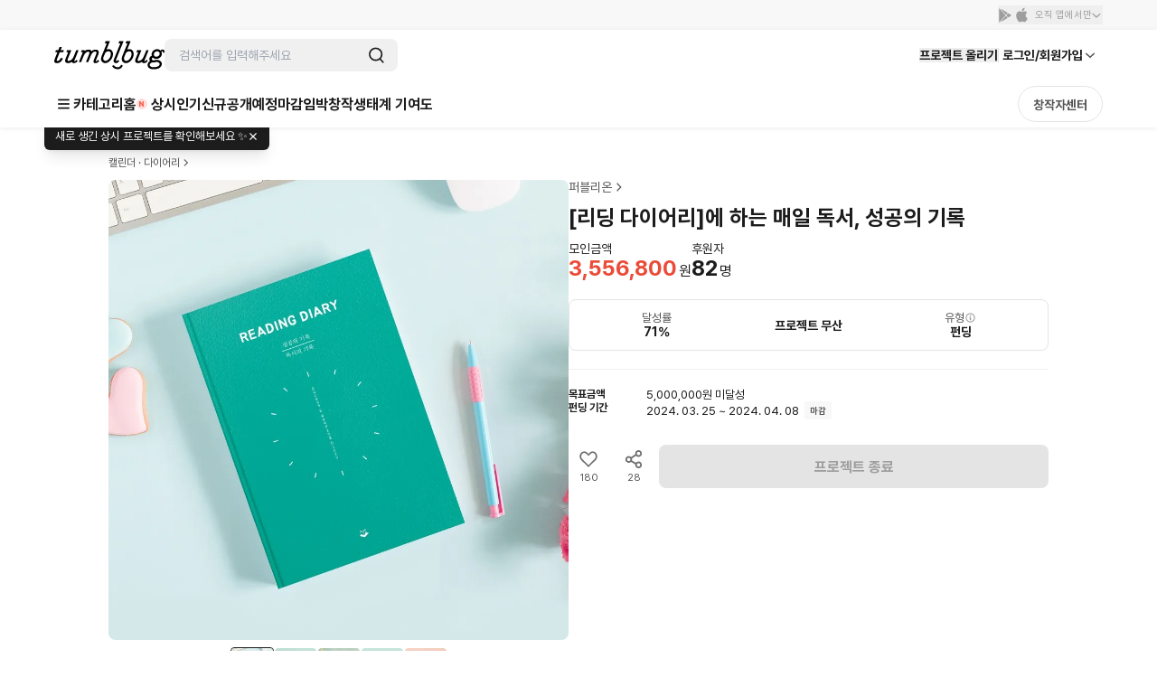

--- FILE ---
content_type: text/html; charset=utf-8
request_url: https://id.abr.ge/api/v2/third-party-cookie/identifier.html?requestID=756134810
body_size: 443
content:
<!DOCTYPE html>
<html>
<head><meta charset="utf-8"></head>
<body>

<pre>
    requestID: 756134810
    Reply: map[uuid:50daf8aa-643b-4065-8a8e-d38eff79e448]
</pre>
<script>
    var message = {
        requestID: '756134810',
        
        reply: (document.cookie.indexOf('ab180ClientId=') !== -1) ? {"uuid":"50daf8aa-643b-4065-8a8e-d38eff79e448"} : { error: 'Third party cookie is not supported' }
        
    }

    window.parent.postMessage(
        
        JSON.stringify(message)
        
    , '*');
</script>
</body>
</html>


--- FILE ---
content_type: text/javascript
request_url: https://cdn.tumblbug.com/wpa/72fb031b7c109574/bundle.6342a9e4d5ac8a576a65.js
body_size: 41181
content:
"use strict";(self.__LOADABLE_LOADED_CHUNKS__=self.__LOADABLE_LOADED_CHUNKS__||[]).push([[2187],{47283:function(t,e,n){n.d(e,{Z:function(){return g}});var r=n(67294),o=function(){return o=Object.assign||function(t){for(var e,n=1,r=arguments.length;n<r;n++)for(var o in e=arguments[n])Object.prototype.hasOwnProperty.call(e,o)&&(t[o]=e[o]);return t},o.apply(this,arguments)},i=function(){for(var t=[],e=0;e<arguments.length;e++)t[e]=arguments[e];return t.filter(Boolean).join(" ")},a=function(t,e){for(var n=[],r=t;r<e;r+=1)n.push(r);return n},s=function(t,e){for(var n=[],r=t;r!==e;)n.push(r),10===(r+=1)&&(r=0);return n},u=function(t,e){var n=Math.random()*(e-t);return Math.floor(n+t)},l=function(t){for(var e,n=function(t,e,n){if(n||2===arguments.length)for(var r,o=0,i=e.length;o<i;o++)!r&&o in e||(r||(r=Array.prototype.slice.call(e,0,o)),r[o]=e[o]);return t.concat(r||Array.prototype.slice.call(e))}([],t,!0),r=n.length-1;r>0;r-=1){var o=Math.floor(Math.random()*(r+1));e=[n[o],n[r]],n[r]=e[0],n[o]=e[1]}return n},c=function(t){return"number"==typeof t?t:(Array.isArray(t)?t.join(""):t).replace(/[,.]/g,"")},d=function(t){return"object"!=typeof t&&!Number.isNaN(c(t))},p=function(t){return"object"==typeof t},f="index-module_num__j6XH3";!function(t,e){void 0===e&&(e={});var n=e.insertAt;if(t&&"undefined"!=typeof document){var r=document.head||document.getElementsByTagName("head")[0],o=document.createElement("style");o.type="text/css","top"===n&&r.firstChild?r.insertBefore(o,r.firstChild):r.appendChild(o),o.styleSheet?o.styleSheet.cssText=t:o.appendChild(document.createTextNode(t))}}(".index-module_slot_wrap__ZT-DX {\n  display: inline-block;\n  white-space: nowrap;\n}\n\n.index-module_slot__DpPgW {\n  display: inline-block;\n  overflow: hidden;\n  text-align: center;\n  vertical-align: middle;\n  will-change: transform;\n}\n\n.index-module_separator__7GhtE {\n  display: inline-block;\n  vertical-align: middle;\n  text-align: center;\n}\n\n.index-module_numbers__sqlqm {\n  display: block;\n}\n\n.index-module_num__j6XH3 {\n  display: block;\n}");var v="undefined"!=typeof window?r.useLayoutEffect:r.useEffect,h=(0,r.memo)((function(t){var e,n,a=t.isNew,s=t.charClassName,u=t.numbersRef,c=t.active,d=t.isChanged,p=t.effectiveDuration,h=t.delay,m=t.value,g=t.startValue,y=t.disableStartValue,b=t.dummyList,x=t.hasSequentialDummyList,w=t.hasInfiniteList,E=t.valueClassName,S=t.reverse,C=t.sequentialAnimationMode,P=t.useMonospaceWidth,A=t.maxNumberWidth,T=(0,r.useState)(!1),R=T[0],V=T[1],M=(0,r.useState)(m),O=M[0],k=M[1],L=(0,r.useRef)(),j=(0,r.useRef)(m),D=(0,r.useRef)(null),_=(0,r.useState)(x?b:l(b)),N=_[0],I=_[1],F=(0,r.useState)(0),B=F[0],U=F[1],z=(0,r.useState)(!1),H=z[0],W=z[1],Y=B*(b.length+1);v((function(){W(!0)}),[]),v((function(){var t,e;U(null!==(e=null===(t=D.current)||void 0===t?void 0:t.offsetHeight)&&void 0!==e?e:0)}),[H]),(0,r.useEffect)((function(){c?requestAnimationFrame((function(){V(c)})):V(c)}),[c]),(0,r.useMemo)((function(){y&&(L.current=j.current)}),[y]),(0,r.useEffect)((function(){R&&(L.current=j.current,j.current=m,setTimeout((function(){return k(m)}),C?0:1e3*p*1.3/b.length+1e3*h))}),[R,m,p,h,b.length,C]),(0,r.useEffect)((function(){I(x?b:l(b))}),[m,b,x]);var X=function(){return N.map((function(t,e){return r.createElement("span",{key:e,className:f,"aria-hidden":"true"},t)}))},q=S?O:null!=g?g:O;C&&(q=S?O:null!==(e=null!=g?g:L.current)&&void 0!==e?e:O,C&&a&&(q=""));var $=S&&null!=g?g:O;return C&&($=S&&null!==(n=null!=g?g:L.current)&&void 0!==n?n:O),r.createElement("span",{className:i("index-module_slot__DpPgW",s),style:{display:"inline-block",width:H&&P?A:void 0,height:H?B:void 0}},r.createElement("span",{ref:u,className:"index-module_numbers__sqlqm",style:o({transition:"none",transform:S?"translateY(-".concat(Y,"px)"):"translateY(0px)"},R&&d&&{transform:S?"translateY(0px)":"translateY(-".concat(Y,"px)"),transition:"transform ".concat(p,"s ").concat(h,"s ease-in-out")})},H?r.createElement(r.Fragment,null,r.createElement("span",{className:f,"aria-hidden":"true",style:{height:B}},q),X(),r.createElement("span",{className:i(f,E),ref:D},$),w?X():null):r.createElement("span",{className:f,"aria-hidden":"true"},null!=g?g:O)))})),m=[",","."," "],g=(0,r.memo)((0,r.forwardRef)((function(t,e){var n,o,l,f,g,y,b,x,w,E,S=t.value,C=t.startValue,P=t.startValueOnce,A=void 0!==P&&P,T=t.duration,R=void 0===T?.7:T,V=t.dummyCharacters,M=t.dummyCharacterCount,O=void 0===M?6:M,k=t.autoAnimationStart,L=void 0===k||k,j=t.containerClassName,D=t.charClassName,_=t.separatorClassName,N=t.animateUnchanged,I=void 0!==N&&N,F=t.hasInfiniteList,B=void 0!==F&&F,U=t.valueClassName,z=t.sequentialAnimationMode,H=void 0!==z&&z,W=t.useMonospaceWidth,Y=void 0!==W&&W,X=t.direction,q=t.debounceDelay,$=t.animateOnVisible,G=function(t,e){var n=(0,r.useState)(t),o=n[0],i=n[1];return(0,r.useEffect)((function(){if(0===e)return i(t);var n=setTimeout((function(){i(t)}),e);return function(){clearTimeout(n)}}),[t,e]),o}(S,null!=q?q:0),Z=(0,r.useMemo)((function(){return t=G,Array.isArray(t)&&p(t[0])?"":"object"==typeof G?JSON.stringify(G):G.toString();var t}),[G]),K=(0,r.useState)(!1),J=K[0],Q=K[1],tt=(0,r.useRef)(),et=(0,r.useRef)(null),nt=(0,r.useRef)(null),rt=(0,r.useRef)(C),ot=(0,r.useMemo)((function(){return"boolean"==typeof $?$:"object"==typeof $||void 0}),[$]),it=(0,r.useMemo)((function(){return"object"==typeof $?$.rootMargin:void 0}),[$]),at=(0,r.useMemo)((function(){return"object"==typeof $?$.triggerOnce:void 0}),[$]),st=(0,r.useRef)(!0),ut=!ot&&L,lt=(0,r.useRef)(null==C||ut?G:C),ct=(0,r.useRef)(C),dt=(0,r.useRef)(0),pt=(0,r.useRef)(0),ft=(0,r.useState)([]),vt=ft[0],ht=ft[1],mt=(0,r.useRef)(),gt=(0,r.useState)(0),yt=gt[0],bt=gt[1],xt=(0,r.useState)(),wt=xt[0],Et=xt[1],St=(0,r.useRef)(!1),Ct=null!=C&&(!A||dt.current<1),Pt=null!==(o=null===(n=tt.current)||void 0===n?void 0:n.dummyCharacterCount)&&void 0!==o?o:O,At=null!==(f=null===(l=tt.current)||void 0===l?void 0:l.duration)&&void 0!==f?f:R;v((function(){var t,e=nt.current;if(e&&Y){var n=function(){var t=a(0,10).map((function(t){var n=document.createElement("span");n.className=null!=U?U:"",n.style.position="absolute",n.style.top="0",n.style.left="-9999px",n.style.visibility="hidden",n.textContent=t.toString(),e.appendChild(n);var r=n.getBoundingClientRect().width;return e.removeChild(n),r})),n=Math.max.apply(Math,t);Et(n)};n(),null===(t=document.fonts)||void 0===t||t.ready.then((function(){n()}))}}),[]),(0,r.useEffect)((function(){ht(a(0,Pt-1).map((function(t){if(!V)return u(0,10);var e=t>=V.length?u(0,V.length):t;return V[e]})))}),[V,Pt]),lt.current!==G&&St.current&&pt.current>0&&(ct.current=lt.current,lt.current=G);var Tt=Array.isArray(ct.current)?ct.current:null!==(y=null===(g=ct.current)||void 0===g?void 0:g.toString().split(""))&&void 0!==y?y:[],Rt=Array.isArray(lt.current)?lt.current:null!==(x=null===(b=lt.current)||void 0===b?void 0:b.toString().split(""))&&void 0!==x?x:[],Vt=Array.isArray(rt.current)?rt.current:null!==(E=null===(w=rt.current)||void 0===w?void 0:w.toString().split(""))&&void 0!==E?E:[],Mt=(0,r.useMemo)((function(){return Array.isArray(G)?G:null==G?void 0:G.toString().split("")}),[G]),Ot=(0,r.useMemo)((function(){return Array.isArray(C)?C:null==C?void 0:C.toString().split("")}),[C]),kt=Tt.length!==Rt.length,Lt=[];Rt.forEach((function(t,e){var n=Rt.length-e-1,r=Ct?Vt:Tt;(Rt[n]!==r[n]||kt||I)&&Lt.push(n)})),Lt.reverse();var jt=(0,r.useMemo)((function(){return Math.min(.1,At/Mt.length)}),[At,Mt.length]),Dt=(0,r.useCallback)((function(){mt.current&&clearTimeout(mt.current),Q(!1),dt.current=pt.current,dt.current+=1,mt.current=setTimeout((function(){pt.current+=1,Q(!0)}),20)}),[]),_t=(0,r.useCallback)((function(t){var e=Ct?C:ct.current;if(null==e||!d(e)||!d(G))return[];var n=e.toString().length,r=G.toString().length,o=n<r,i=Math.abs(n-r),a=Number(c(e.toString())),u=Number(c(G.toString())),l=Number(a.toString()[o?-i+t:i+t]||0),p=Number(u.toString()[t]||0);return p===l?[]:a<u?s((l+1)%10,p):s((p+1)%10,l)}),[Ct,G,C]),Nt=(0,r.useCallback)((function(){bt((function(t){return t+1}))}),[]);(0,r.useEffect)((function(){(St.current||null!=ct.current)&&(St.current||null==rt.current)&&(St.current||ut)&&Dt()}),[Z,Dt,ut]),(0,r.useEffect)((function(){ut&&Dt()}),[ut,Dt]),(0,r.useEffect)((function(){requestAnimationFrame((function(){St.current=!0}))}),[]),(0,r.useImperativeHandle)(e,(function(){return{startAnimation:Wt,refreshStyles:Nt}}));var It=null==C||ut||0!==dt.current?Mt:Ot||[],Ft=((null==Ot?void 0:Ot.length)||0)-It.length,Bt=function(t){var e,n=(0,r.useRef)(t),o=(0,r.useRef)(n.current),i=t.join(","),a=null===(e=n.current)||void 0===e?void 0:e.join(",");return(0,r.useEffect)((function(){a!==i&&(o.current=(null==a?void 0:a.split(","))||[],n.current=i.split(","))}),[i,a]),{getPrevDependencies:(0,r.useCallback)((function(){return o.current}),[]),setPrevDependenciesToSameAsCurrent:(0,r.useCallback)((function(){o.current=n.current}),[])}}(It),Ut=Bt.getPrevDependencies,zt=Bt.setPrevDependenciesToSameAsCurrent,Ht=It.length-Ut().length,Wt=(0,r.useCallback)((function(t){null==C||A||(ct.current=void 0),tt.current=t,Dt(),zt()}),[C,A,Dt,zt]);(0,r.useEffect)((function(){if(ot&&et.current){var t=new IntersectionObserver((function(n){n[0].isIntersecting&&st.current&&(Wt(),st.current=!1,at&&(t.disconnect(),e.disconnect()))}),{rootMargin:it,threshold:1}),e=new IntersectionObserver((function(t){t[0].isIntersecting||(st.current=!0)}),{threshold:0});return t.observe(et.current),e.observe(et.current),function(){t.disconnect(),e.disconnect()}}}),[ot,it,at,Wt]);var Yt=-1;return r.createElement("span",{key:yt,ref:et,className:i(j,"index-module_slot_wrap__ZT-DX")},It.map((function(t,e){var n,o,a=Lt.includes(e),s=(a?Lt.indexOf(e):0)*jt,u=ct.current,l=null!=C&&!!A&&dt.current>1,f=null!=G&&null!=u&&d(G)&&d(u)&&c(G)<c(u);if((null===(n=tt.current)||void 0===n?void 0:n.direction)&&(f="top-down"===(null===(o=tt.current)||void 0===o?void 0:o.direction)),X&&(f="top-down"===X),!p(t)&&m.includes(t))return r.createElement("span",{key:Rt.length-e-1,className:i("index-module_separator__7GhtE",_)},t);var v=H&&(!ut||pt.current>1);return Yt+=1,r.createElement(h,{key:It.length-e-1,index:e,isNew:Ht>0&&e<Ht,maxNumberWidth:wt,numbersRef:nt,active:J,isChanged:a,charClassName:D,effectiveDuration:At,delay:s,value:t,startValue:l||null==Ot?void 0:Ot[e+Ft],disableStartValue:l,dummyList:v?_t(Yt):vt,hasSequentialDummyList:v,hasInfiniteList:B,valueClassName:U,reverse:f,sequentialAnimationMode:H,useMonospaceWidth:Y})})))})))},36213:function(t,e,n){n.d(e,{E:function(){return Za}});var r=n(2888),o=n(67294),i="production",a=function(t){return{isEnabled:function(e){return t.some((function(t){return!!e[t]}))}}},s={measureLayout:a(["layout","layoutId","drag"]),animation:a(["animate","exit","variants","whileHover","whileTap","whileFocus","whileDrag","whileInView"]),exit:a(["exit"]),drag:a(["drag","dragControls"]),focus:a(["whileFocus"]),hover:a(["whileHover","onHoverStart","onHoverEnd"]),tap:a(["whileTap","onTap","onTapStart","onTapCancel"]),pan:a(["onPan","onPanStart","onPanSessionStart","onPanEnd"]),inView:a(["whileInView","onViewportEnter","onViewportLeave"])};var u=function(){},l=function(){};var c=(0,o.createContext)({strict:!1}),d=Object.keys(s),p=d.length;var f=(0,o.createContext)({transformPagePoint:function(t){return t},isStatic:!1,reducedMotion:"never"}),v=(0,o.createContext)({});var h=(0,o.createContext)(null),m="undefined"!=typeof document,g=m?o.useLayoutEffect:o.useEffect,y={current:null},b=!1;function x(){return!b&&function(){if(b=!0,m)if(window.matchMedia){var t=window.matchMedia("(prefers-reduced-motion)"),e=function(){return y.current=t.matches};t.addListener(e),e()}else y.current=!1}(),(0,r.CR)((0,o.useState)(y.current),1)[0]}function w(t,e,n,r){var i,a,s=(0,o.useContext)(c),u=(0,o.useContext)(v).visualElement,l=(0,o.useContext)(h),d=(i=x(),"never"!==(a=(0,o.useContext)(f).reducedMotion)&&("always"===a||i)),p=(0,o.useRef)(void 0);r||(r=s.renderer),!p.current&&r&&(p.current=r(t,{visualState:e,parent:u,props:n,presenceId:null==l?void 0:l.id,blockInitialAnimation:!1===(null==l?void 0:l.initial),shouldReduceMotion:d}));var m=p.current;return g((function(){null==m||m.syncRender()})),(0,o.useEffect)((function(){var t;null===(t=null==m?void 0:m.animationState)||void 0===t||t.animateChanges()})),g((function(){return function(){return null==m?void 0:m.notifyUnmount()}}),[]),m}function E(t){return"object"==typeof t&&Object.prototype.hasOwnProperty.call(t,"current")}function S(t){return Array.isArray(t)}function C(t){return"string"==typeof t||S(t)}function P(t,e,n,r,o){var i;return void 0===r&&(r={}),void 0===o&&(o={}),"function"==typeof e&&(e=e(null!=n?n:t.custom,r,o)),"string"==typeof e&&(e=null===(i=t.variants)||void 0===i?void 0:i[e]),"function"==typeof e&&(e=e(null!=n?n:t.custom,r,o)),e}function A(t,e,n){var r=t.getProps();return P(r,e,null!=n?n:r.custom,function(t){var e={};return t.forEachValue((function(t,n){return e[n]=t.get()})),e}(t),function(t){var e={};return t.forEachValue((function(t,n){return e[n]=t.getVelocity()})),e}(t))}function T(t){var e;return"function"==typeof(null===(e=t.animate)||void 0===e?void 0:e.start)||C(t.initial)||C(t.animate)||C(t.whileHover)||C(t.whileDrag)||C(t.whileTap)||C(t.whileFocus)||C(t.exit)}function R(t){return Boolean(T(t)||t.variants)}function V(t){var e=function(t,e){if(T(t)){var n=t.initial,r=t.animate;return{initial:!1===n||C(n)?n:void 0,animate:C(r)?r:void 0}}return!1!==t.inherit?e:{}}(t,(0,o.useContext)(v)),n=e.initial,r=e.animate;return(0,o.useMemo)((function(){return{initial:n,animate:r}}),[M(n),M(r)])}function M(t){return Array.isArray(t)?t.join(" "):t}function O(t){var e=(0,o.useRef)(null);return null===e.current&&(e.current=t()),e.current}var k={hasAnimatedSinceResize:!0,hasEverUpdated:!1},L=1;var j=(0,o.createContext)({}),D=(0,o.createContext)({});var _=function(t){function e(){return null!==t&&t.apply(this,arguments)||this}return(0,r.ZT)(e,t),e.prototype.getSnapshotBeforeUpdate=function(){return this.updateProps(),null},e.prototype.componentDidUpdate=function(){},e.prototype.updateProps=function(){var t=this.props,e=t.visualElement,n=t.props;e&&e.setProps(n)},e.prototype.render=function(){return this.props.children},e}(o.Component);function N(t){var e=t.preloadedFeatures,n=t.createVisualElement,a=t.projectionNodeConstructor,u=t.useRender,h=t.useVisualState,g=t.Component;return e&&function(t){for(var e in t)null!==t[e]&&("projectionNodeConstructor"===e?s.projectionNodeConstructor=t[e]:s[e].Component=t[e])}(e),(0,o.forwardRef)((function(t,y){var b=function(t){var e,n=t.layoutId,r=null===(e=(0,o.useContext)(j))||void 0===e?void 0:e.id;return r&&void 0!==n?r+"-"+n:n}(t);t=(0,r.pi)((0,r.pi)({},t),{layoutId:b});var x=(0,o.useContext)(f),S=null,C=V(t),P=x.isStatic?void 0:O((function(){if(k.hasEverUpdated)return L++})),A=h(t,x.isStatic);return!x.isStatic&&m&&(C.visualElement=w(g,A,(0,r.pi)((0,r.pi)({},x),t),n),function(t,e,n,r){var i,a=e.layoutId,s=e.layout,u=e.drag,l=e.dragConstraints,c=e.layoutScroll,d=(0,o.useContext)(D);r&&n&&!(null==n?void 0:n.projection)&&(n.projection=new r(t,n.getLatestValues(),null===(i=n.parent)||void 0===i?void 0:i.projection),n.projection.setOptions({layoutId:a,layout:s,alwaysMeasureLayout:Boolean(u)||l&&E(l),visualElement:n,scheduleRender:function(){return n.scheduleRender()},animationType:"string"==typeof s?s:"both",initialPromotionConfig:d,layoutScroll:c}))}(P,t,C.visualElement,a||s.projectionNodeConstructor),S=function(t,e,n){var a=[],u=(0,o.useContext)(c);if(!e)return null;"production"!==i&&n&&u.strict&&l(!1,"You have rendered a `motion` component within a `LazyMotion` component. This will break tree shaking. Import and render a `m` component instead.");for(var f=0;f<p;f++){var v=d[f],h=s[v],m=h.isEnabled,g=h.Component;m(t)&&g&&a.push(o.createElement(g,(0,r.pi)({key:v},t,{visualElement:e})))}return a}(t,C.visualElement,e)),o.createElement(_,{visualElement:C.visualElement,props:(0,r.pi)((0,r.pi)({},x),t)},S,o.createElement(v.Provider,{value:C},u(g,t,P,function(t,e,n){return(0,o.useCallback)((function(r){var o;r&&(null===(o=t.mount)||void 0===o||o.call(t,r)),e&&(r?e.mount(r):e.unmount()),n&&("function"==typeof n?n(r):E(n)&&(n.current=r))}),[e])}(A,C.visualElement,y),A,x.isStatic,C.visualElement)))}))}function I(t){function e(e,n){return void 0===n&&(n={}),N(t(e,n))}if("undefined"==typeof Proxy)return e;var n=new Map;return new Proxy(e,{get:function(t,r){return n.has(r)||n.set(r,e(r)),n.get(r)}})}var F=["animate","circle","defs","desc","ellipse","g","image","line","filter","marker","mask","metadata","path","pattern","polygon","polyline","rect","stop","svg","switch","symbol","text","tspan","use","view"];function B(t){return"string"==typeof t&&!t.includes("-")&&!!(F.indexOf(t)>-1||/[A-Z]/.test(t))}var U={};var z=["","X","Y","Z"],H=["transformPerspective","x","y","z"];function W(t,e){return H.indexOf(t)-H.indexOf(e)}["translate","scale","rotate","skew"].forEach((function(t){return z.forEach((function(e){return H.push(t+e)}))}));var Y=new Set(H);function X(t){return Y.has(t)}var q=new Set(["originX","originY","originZ"]);function $(t){return q.has(t)}function G(t,e){var n=e.layout,r=e.layoutId;return X(t)||$(t)||(n||void 0!==r)&&(!!U[t]||"opacity"===t)}var Z=function(t){return Boolean(null!==t&&"object"==typeof t&&t.getVelocity)},K={x:"translateX",y:"translateY",z:"translateZ",transformPerspective:"perspective"};function J(t){return t.startsWith("--")}var Q=function(t,e){return e&&"number"==typeof t?e.transform(t):t};const tt=(t,e)=>n=>Math.max(Math.min(n,e),t),et=t=>t%1?Number(t.toFixed(5)):t,nt=/(-)?([\d]*\.?[\d])+/g,rt=/(#[0-9a-f]{6}|#[0-9a-f]{3}|#(?:[0-9a-f]{2}){2,4}|(rgb|hsl)a?\((-?[\d\.]+%?[,\s]+){2,3}\s*\/*\s*[\d\.]+%?\))/gi,ot=/^(#[0-9a-f]{3}|#(?:[0-9a-f]{2}){2,4}|(rgb|hsl)a?\((-?[\d\.]+%?[,\s]+){2,3}\s*\/*\s*[\d\.]+%?\))$/i;function it(t){return"string"==typeof t}const at=t=>({test:e=>it(e)&&e.endsWith(t)&&1===e.split(" ").length,parse:parseFloat,transform:e=>`${e}${t}`}),st=at("deg"),ut=at("%"),lt=at("px"),ct=at("vh"),dt=at("vw"),pt=Object.assign(Object.assign({},ut),{parse:t=>ut.parse(t)/100,transform:t=>ut.transform(100*t)}),ft={test:t=>"number"==typeof t,parse:parseFloat,transform:t=>t},vt=Object.assign(Object.assign({},ft),{transform:tt(0,1)}),ht=Object.assign(Object.assign({},ft),{default:1});var mt=(0,r.pi)((0,r.pi)({},ft),{transform:Math.round}),gt={borderWidth:lt,borderTopWidth:lt,borderRightWidth:lt,borderBottomWidth:lt,borderLeftWidth:lt,borderRadius:lt,radius:lt,borderTopLeftRadius:lt,borderTopRightRadius:lt,borderBottomRightRadius:lt,borderBottomLeftRadius:lt,width:lt,maxWidth:lt,height:lt,maxHeight:lt,size:lt,top:lt,right:lt,bottom:lt,left:lt,padding:lt,paddingTop:lt,paddingRight:lt,paddingBottom:lt,paddingLeft:lt,margin:lt,marginTop:lt,marginRight:lt,marginBottom:lt,marginLeft:lt,rotate:st,rotateX:st,rotateY:st,rotateZ:st,scale:ht,scaleX:ht,scaleY:ht,scaleZ:ht,skew:st,skewX:st,skewY:st,distance:lt,translateX:lt,translateY:lt,translateZ:lt,x:lt,y:lt,z:lt,perspective:lt,transformPerspective:lt,opacity:vt,originX:pt,originY:pt,originZ:lt,zIndex:mt,fillOpacity:vt,strokeOpacity:vt,numOctaves:mt};function yt(t,e,n,r){var o,i=t.style,a=t.vars,s=t.transform,u=t.transformKeys,l=t.transformOrigin;u.length=0;var c=!1,d=!1,p=!0;for(var f in e){var v=e[f];if(J(f))a[f]=v;else{var h=gt[f],m=Q(v,h);if(X(f)){if(c=!0,s[f]=m,u.push(f),!p)continue;v!==(null!==(o=h.default)&&void 0!==o?o:0)&&(p=!1)}else $(f)?(l[f]=m,d=!0):i[f]=m}}c?i.transform=function(t,e,n,r){var o=t.transform,i=t.transformKeys,a=e.enableHardwareAcceleration,s=void 0===a||a,u=e.allowTransformNone,l=void 0===u||u,c="";i.sort(W);for(var d=!1,p=i.length,f=0;f<p;f++){var v=i[f];c+="".concat(K[v]||v,"(").concat(o[v],") "),"z"===v&&(d=!0)}return!d&&s?c+="translateZ(0)":c=c.trim(),r?c=r(o,n?"":c):l&&n&&(c="none"),c}(t,n,p,r):r?i.transform=r({},""):!e.transform&&i.transform&&(i.transform="none"),d&&(i.transformOrigin=function(t){var e=t.originX,n=void 0===e?"50%":e,r=t.originY,o=void 0===r?"50%":r,i=t.originZ,a=void 0===i?0:i;return"".concat(n," ").concat(o," ").concat(a)}(l))}var bt=function(){return{style:{},transform:{},transformKeys:[],transformOrigin:{},vars:{}}};function xt(t,e,n){for(var r in e)Z(e[r])||G(r,n)||(t[r]=e[r])}function wt(t,e,n){var i={};return xt(i,t.style||{},t),Object.assign(i,function(t,e,n){var i=t.transformTemplate;return(0,o.useMemo)((function(){var t=bt();yt(t,e,{enableHardwareAcceleration:!n},i);var o=t.vars,a=t.style;return(0,r.pi)((0,r.pi)({},o),a)}),[e])}(t,e,n)),t.transformValues&&(i=t.transformValues(i)),i}function Et(t,e,n){var r={},o=wt(t,e,n);return Boolean(t.drag)&&!1!==t.dragListener&&(r.draggable=!1,o.userSelect=o.WebkitUserSelect=o.WebkitTouchCallout="none",o.touchAction=!0===t.drag?"none":"pan-".concat("x"===t.drag?"y":"x")),r.style=o,r}var St=new Set(["initial","animate","exit","style","variants","transition","transformTemplate","transformValues","custom","inherit","layout","layoutId","layoutDependency","onLayoutAnimationStart","onLayoutAnimationComplete","onLayoutMeasure","onBeforeLayoutMeasure","onAnimationStart","onAnimationComplete","onUpdate","onDragStart","onDrag","onDragEnd","onMeasureDragConstraints","onDirectionLock","onDragTransitionEnd","drag","dragControls","dragListener","dragConstraints","dragDirectionLock","dragSnapToOrigin","_dragX","_dragY","dragElastic","dragMomentum","dragPropagation","dragTransition","whileDrag","onPan","onPanStart","onPanEnd","onPanSessionStart","onTap","onTapStart","onTapCancel","onHoverStart","onHoverEnd","whileFocus","whileTap","whileHover","whileInView","onViewportEnter","onViewportLeave","viewport","layoutScroll"]);function Ct(t){return St.has(t)}var Pt,At=function(t){return!Ct(t)};try{(Pt=require("@emotion/is-prop-valid").default)&&(At=function(t){return t.startsWith("on")?!Ct(t):Pt(t)})}catch(t){}function Tt(t,e,n){return"string"==typeof t?t:lt.transform(e+n*t)}var Rt={offset:"stroke-dashoffset",array:"stroke-dasharray"},Vt={offset:"strokeDashoffset",array:"strokeDasharray"};function Mt(t,e,n,o){var i=e.attrX,a=e.attrY,s=e.originX,u=e.originY,l=e.pathLength,c=e.pathSpacing,d=void 0===c?1:c,p=e.pathOffset,f=void 0===p?0:p;yt(t,(0,r._T)(e,["attrX","attrY","originX","originY","pathLength","pathSpacing","pathOffset"]),n,o),t.attrs=t.style,t.style={};var v=t.attrs,h=t.style,m=t.dimensions;v.transform&&(m&&(h.transform=v.transform),delete v.transform),m&&(void 0!==s||void 0!==u||h.transform)&&(h.transformOrigin=function(t,e,n){var r=Tt(e,t.x,t.width),o=Tt(n,t.y,t.height);return"".concat(r," ").concat(o)}(m,void 0!==s?s:.5,void 0!==u?u:.5)),void 0!==i&&(v.x=i),void 0!==a&&(v.y=a),void 0!==l&&function(t,e,n,r,o){void 0===n&&(n=1),void 0===r&&(r=0),void 0===o&&(o=!0),t.pathLength=1;var i=o?Rt:Vt;t[i.offset]=lt.transform(-r);var a=lt.transform(e),s=lt.transform(n);t[i.array]="".concat(a," ").concat(s)}(v,l,d,f,!1)}var Ot=function(){return(0,r.pi)((0,r.pi)({},bt()),{attrs:{}})};function kt(t,e){var n=(0,o.useMemo)((function(){var n=Ot();return Mt(n,e,{enableHardwareAcceleration:!1},t.transformTemplate),(0,r.pi)((0,r.pi)({},n.attrs),{style:(0,r.pi)({},n.style)})}),[e]);if(t.style){var i={};xt(i,t.style,t),n.style=(0,r.pi)((0,r.pi)({},i),n.style)}return n}function Lt(t){void 0===t&&(t=!1);return function(e,n,i,a,s,u){var l=s.latestValues,c=(B(e)?kt:Et)(n,l,u),d=function(t,e,n){var r={};for(var o in t)(At(o)||!0===n&&Ct(o)||!e&&!Ct(o)||t.draggable&&o.startsWith("onDrag"))&&(r[o]=t[o]);return r}(n,"string"==typeof e,t),p=(0,r.pi)((0,r.pi)((0,r.pi)({},d),c),{ref:a});return i&&(p["data-projection-id"]=i),(0,o.createElement)(e,p)}}var jt=/([a-z])([A-Z])/g,Dt=function(t){return t.replace(jt,"$1-$2").toLowerCase()};function _t(t,e,n,r){var o=e.style,i=e.vars;for(var a in Object.assign(t.style,o,r&&r.getProjectionStyles(n)),i)t.style.setProperty(a,i[a])}var Nt=new Set(["baseFrequency","diffuseConstant","kernelMatrix","kernelUnitLength","keySplines","keyTimes","limitingConeAngle","markerHeight","markerWidth","numOctaves","targetX","targetY","surfaceScale","specularConstant","specularExponent","stdDeviation","tableValues","viewBox","gradientTransform","pathLength"]);function It(t,e,n,r){for(var o in _t(t,e,void 0,r),e.attrs)t.setAttribute(Nt.has(o)?o:Dt(o),e.attrs[o])}function Ft(t){var e=t.style,n={};for(var r in e)(Z(e[r])||G(r,t))&&(n[r]=e[r]);return n}function Bt(t){var e=Ft(t);for(var n in t){if(Z(t[n]))e["x"===n||"y"===n?"attr"+n.toUpperCase():n]=t[n]}return e}function Ut(t){return"object"==typeof t&&"function"==typeof t.start}var zt=function(t){return Array.isArray(t)},Ht=function(t){return Boolean(t&&"object"==typeof t&&t.mix&&t.toValue)},Wt=function(t){return zt(t)?t[t.length-1]||0:t};function Yt(t){var e=Z(t)?t.get():t;return Ht(e)?e.toValue():e}function Xt(t,e,n,r){var o=t.scrapeMotionValuesFromProps,i=t.createRenderState,a=t.onMount,s={latestValues:$t(e,n,r,o),renderState:i()};return a&&(s.mount=function(t){return a(e,t,s)}),s}var qt=function(t){return function(e,n){var r=(0,o.useContext)(v),i=(0,o.useContext)(h);return n?Xt(t,e,r,i):O((function(){return Xt(t,e,r,i)}))}};function $t(t,e,n,o){var i={},a=!1===(null==n?void 0:n.initial),s=o(t);for(var u in s)i[u]=Yt(s[u]);var l=t.initial,c=t.animate,d=T(t),p=R(t);e&&p&&!d&&!1!==t.inherit&&(null!=l||(l=e.initial),null!=c||(c=e.animate));var f=a||!1===l,v=f?c:l;v&&"boolean"!=typeof v&&!Ut(v)&&(Array.isArray(v)?v:[v]).forEach((function(e){var n=P(t,e);if(n){var o=n.transitionEnd;n.transition;var a=(0,r._T)(n,["transitionEnd","transition"]);for(var s in a){var u=a[s];if(Array.isArray(u))u=u[f?u.length-1:0];null!==u&&(i[s]=u)}for(var s in o)i[s]=o[s]}}));return i}var Gt,Zt={useVisualState:qt({scrapeMotionValuesFromProps:Bt,createRenderState:Ot,onMount:function(t,e,n){var r=n.renderState,o=n.latestValues;try{r.dimensions="function"==typeof e.getBBox?e.getBBox():e.getBoundingClientRect()}catch(t){r.dimensions={x:0,y:0,width:0,height:0}}Mt(r,o,{enableHardwareAcceleration:!1},t.transformTemplate),It(e,r)}})},Kt={useVisualState:qt({scrapeMotionValuesFromProps:Ft,createRenderState:bt})};function Jt(t,e,n,r){return void 0===r&&(r={passive:!0}),t.addEventListener(e,n,r),function(){return t.removeEventListener(e,n)}}function Qt(t,e,n,r){(0,o.useEffect)((function(){var o=t.current;if(n&&o)return Jt(o,e,n,r)}),[t,e,n,r])}function te(t){return"undefined"!=typeof PointerEvent&&t instanceof PointerEvent?!("mouse"!==t.pointerType):t instanceof MouseEvent}function ee(t){return!!t.touches}!function(t){t.Animate="animate",t.Hover="whileHover",t.Tap="whileTap",t.Drag="whileDrag",t.Focus="whileFocus",t.InView="whileInView",t.Exit="exit"}(Gt||(Gt={}));var ne={pageX:0,pageY:0};function re(t,e){void 0===e&&(e="page");var n=t.touches[0]||t.changedTouches[0]||ne;return{x:n[e+"X"],y:n[e+"Y"]}}function oe(t,e){return void 0===e&&(e="page"),{x:t[e+"X"],y:t[e+"Y"]}}function ie(t,e){return void 0===e&&(e="page"),{point:ee(t)?re(t,e):oe(t,e)}}var ae=function(t,e){void 0===e&&(e=!1);var n,r=function(e){return t(e,ie(e))};return e?(n=r,function(t){var e=t instanceof MouseEvent;(!e||e&&0===t.button)&&n(t)}):r},se=function(){return m&&null===window.onpointerdown},ue=function(){return m&&null===window.ontouchstart},le=function(){return m&&null===window.onmousedown},ce={pointerdown:"mousedown",pointermove:"mousemove",pointerup:"mouseup",pointercancel:"mousecancel",pointerover:"mouseover",pointerout:"mouseout",pointerenter:"mouseenter",pointerleave:"mouseleave"},de={pointerdown:"touchstart",pointermove:"touchmove",pointerup:"touchend",pointercancel:"touchcancel"};function pe(t){return se()?t:ue()?de[t]:le()?ce[t]:t}function fe(t,e,n,r){return Jt(t,pe(e),ae(n,"pointerdown"===e),r)}function ve(t,e,n,r){return Qt(t,pe(e),n&&ae(n,"pointerdown"===e),r)}function he(t){var e=null;return function(){return null===e&&(e=t,function(){e=null})}}var me=he("dragHorizontal"),ge=he("dragVertical");function ye(t){var e=!1;if("y"===t)e=ge();else if("x"===t)e=me();else{var n=me(),r=ge();n&&r?e=function(){n(),r()}:(n&&n(),r&&r())}return e}function be(){var t=ye(!0);return!t||(t(),!1)}function xe(t,e,n){return function(r,o){var i;te(r)&&!be()&&(null===(i=t.animationState)||void 0===i||i.setActive(Gt.Hover,e),null==n||n(r,o))}}var we=function(t,e){return!!e&&(t===e||we(t,e.parentElement))};function Ee(t){return(0,o.useEffect)((function(){return function(){return t()}}),[])}const Se=(t,e)=>n=>e(t(n)),Ce=(...t)=>t.reduce(Se);var Pe=new Set;var Ae=new WeakMap,Te=new WeakMap,Re=function(t){var e;null===(e=Ae.get(t.target))||void 0===e||e(t)},Ve=function(t){t.forEach(Re)};function Me(t,e,n){var o=function(t){var e=t.root,n=(0,r._T)(t,["root"]),o=e||document;Te.has(o)||Te.set(o,{});var i=Te.get(o),a=JSON.stringify(n);return i[a]||(i[a]=new IntersectionObserver(Ve,(0,r.pi)({root:e},n))),i[a]}(e);return Ae.set(t,n),o.observe(t),function(){Ae.delete(t),o.unobserve(t)}}var Oe={some:0,all:1};function ke(t,e,n,r){var i=r.root,a=r.margin,s=r.amount,u=void 0===s?"some":s,l=r.once;(0,o.useEffect)((function(){if(t){var r={root:null==i?void 0:i.current,rootMargin:a,threshold:"number"==typeof u?u:Oe[u]};return Me(n.getInstance(),r,(function(t){var r,o=t.isIntersecting;if(e.isInView!==o&&(e.isInView=o,!l||o||!e.hasEnteredView)){o&&(e.hasEnteredView=!0),null===(r=n.animationState)||void 0===r||r.setActive(Gt.InView,o);var i=n.getProps(),a=o?i.onViewportEnter:i.onViewportLeave;null==a||a(t)}}))}}),[t,i,a,u])}function Le(t,e,n,r){var a=r.fallback,s=void 0===a||a;(0,o.useEffect)((function(){var r,o;t&&s&&("production"!==i&&(r="IntersectionObserver not available on this device. whileInView animations will trigger on mount.",!1||Pe.has(r)||(console.warn(r),o&&console.warn(o),Pe.add(r))),requestAnimationFrame((function(){var t;e.hasEnteredView=!0;var r=n.getProps().onViewportEnter;null==r||r(null),null===(t=n.animationState)||void 0===t||t.setActive(Gt.InView,!0)})))}),[t])}var je=function(t){return function(e){return t(e),null}},De={inView:je((function(t){var e=t.visualElement,n=t.whileInView,r=t.onViewportEnter,i=t.onViewportLeave,a=t.viewport,s=void 0===a?{}:a,u=(0,o.useRef)({hasEnteredView:!1,isInView:!1}),l=Boolean(n||r||i);s.once&&u.current.hasEnteredView&&(l=!1),("undefined"==typeof IntersectionObserver?Le:ke)(l,u.current,e,s)})),tap:je((function(t){var e=t.onTap,n=t.onTapStart,r=t.onTapCancel,i=t.whileTap,a=t.visualElement,s=e||n||r||i,u=(0,o.useRef)(!1),l=(0,o.useRef)(null),c={passive:!(n||e||r||h)};function d(){var t;null===(t=l.current)||void 0===t||t.call(l),l.current=null}function p(){var t;return d(),u.current=!1,null===(t=a.animationState)||void 0===t||t.setActive(Gt.Tap,!1),!be()}function f(t,n){p()&&(we(a.getInstance(),t.target)?null==e||e(t,n):null==r||r(t,n))}function v(t,e){p()&&(null==r||r(t,e))}function h(t,e){var r;d(),u.current||(u.current=!0,l.current=Ce(fe(window,"pointerup",f,c),fe(window,"pointercancel",v,c)),null===(r=a.animationState)||void 0===r||r.setActive(Gt.Tap,!0),null==n||n(t,e))}ve(a,"pointerdown",s?h:void 0,c),Ee(d)})),focus:je((function(t){var e=t.whileFocus,n=t.visualElement;Qt(n,"focus",e?function(){var t;null===(t=n.animationState)||void 0===t||t.setActive(Gt.Focus,!0)}:void 0),Qt(n,"blur",e?function(){var t;null===(t=n.animationState)||void 0===t||t.setActive(Gt.Focus,!1)}:void 0)})),hover:je((function(t){var e=t.onHoverStart,n=t.onHoverEnd,r=t.whileHover,o=t.visualElement;ve(o,"pointerenter",e||r?xe(o,!0,e):void 0,{passive:!e}),ve(o,"pointerleave",n||r?xe(o,!1,n):void 0,{passive:!n})}))},_e=0,Ne=function(){return _e++},Ie=function(){return O(Ne)};function Fe(){var t=(0,o.useContext)(h);if(null===t)return[!0,null];var e=t.isPresent,n=t.onExitComplete,r=t.register,i=Ie();(0,o.useEffect)((function(){return r(i)}),[]);return!e&&n?[!1,function(){return null==n?void 0:n(i)}]:[!0]}function Be(t,e){if(!Array.isArray(e))return!1;var n=e.length;if(n!==t.length)return!1;for(var r=0;r<n;r++)if(e[r]!==t[r])return!1;return!0}function Ue(t,e){var n={};for(var r in t)Object.prototype.hasOwnProperty.call(t,r)&&e.indexOf(r)<0&&(n[r]=t[r]);if(null!=t&&"function"==typeof Object.getOwnPropertySymbols){var o=0;for(r=Object.getOwnPropertySymbols(t);o<r.length;o++)e.indexOf(r[o])<0&&Object.prototype.propertyIsEnumerable.call(t,r[o])&&(n[r[o]]=t[r[o]])}return n}Object.create;Object.create;"function"==typeof SuppressedError&&SuppressedError;const ze=(t,e,n)=>Math.min(Math.max(n,t),e),He=.001,We=.01,Ye=10,Xe=.05,qe=1;function $e({duration:t=800,bounce:e=.25,velocity:n=0,mass:r=1}){let o,i;u(t<=1e3*Ye,"Spring duration must be 10 seconds or less");let a=1-e;a=ze(Xe,qe,a),t=ze(We,Ye,t/1e3),a<1?(o=e=>{const r=e*a,o=r*t,i=r-n,s=Ze(e,a),u=Math.exp(-o);return He-i/s*u},i=e=>{const r=e*a*t,i=r*n+n,s=Math.pow(a,2)*Math.pow(e,2)*t,u=Math.exp(-r),l=Ze(Math.pow(e,2),a);return(-o(e)+He>0?-1:1)*((i-s)*u)/l}):(o=e=>Math.exp(-e*t)*((e-n)*t+1)-He,i=e=>Math.exp(-e*t)*(t*t*(n-e)));const s=function(t,e,n){let r=n;for(let n=1;n<Ge;n++)r-=t(r)/e(r);return r}(o,i,5/t);if(t*=1e3,isNaN(s))return{stiffness:100,damping:10,duration:t};{const e=Math.pow(s,2)*r;return{stiffness:e,damping:2*a*Math.sqrt(r*e),duration:t}}}const Ge=12;function Ze(t,e){return t*Math.sqrt(1-e*e)}const Ke=["duration","bounce"],Je=["stiffness","damping","mass"];function Qe(t,e){return e.some((e=>void 0!==t[e]))}function tn(t){var{from:e=0,to:n=1,restSpeed:r=2,restDelta:o}=t,i=Ue(t,["from","to","restSpeed","restDelta"]);const a={done:!1,value:e};let{stiffness:s,damping:u,mass:l,velocity:c,duration:d,isResolvedFromDuration:p}=function(t){let e=Object.assign({velocity:0,stiffness:100,damping:10,mass:1,isResolvedFromDuration:!1},t);if(!Qe(t,Je)&&Qe(t,Ke)){const n=$e(t);e=Object.assign(Object.assign(Object.assign({},e),n),{velocity:0,mass:1}),e.isResolvedFromDuration=!0}return e}(i),f=en,v=en;function h(){const t=c?-c/1e3:0,r=n-e,i=u/(2*Math.sqrt(s*l)),a=Math.sqrt(s/l)/1e3;if(void 0===o&&(o=Math.min(Math.abs(n-e)/100,.4)),i<1){const e=Ze(a,i);f=o=>{const s=Math.exp(-i*a*o);return n-s*((t+i*a*r)/e*Math.sin(e*o)+r*Math.cos(e*o))},v=n=>{const o=Math.exp(-i*a*n);return i*a*o*(Math.sin(e*n)*(t+i*a*r)/e+r*Math.cos(e*n))-o*(Math.cos(e*n)*(t+i*a*r)-e*r*Math.sin(e*n))}}else if(1===i)f=e=>n-Math.exp(-a*e)*(r+(t+a*r)*e);else{const e=a*Math.sqrt(i*i-1);f=o=>{const s=Math.exp(-i*a*o),u=Math.min(e*o,300);return n-s*((t+i*a*r)*Math.sinh(u)+e*r*Math.cosh(u))/e}}}return h(),{next:t=>{const e=f(t);if(p)a.done=t>=d;else{const i=1e3*v(t),s=Math.abs(i)<=r,u=Math.abs(n-e)<=o;a.done=s&&u}return a.value=a.done?n:e,a},flipTarget:()=>{c=-c,[e,n]=[n,e],h()}}}tn.needsInterpolation=(t,e)=>"string"==typeof t||"string"==typeof e;const en=t=>0,nn=(t,e,n)=>{const r=e-t;return 0===r?1:(n-t)/r},rn=(t,e,n)=>-n*t+n*e+t,on=(t,e)=>n=>Boolean(it(n)&&ot.test(n)&&n.startsWith(t)||e&&Object.prototype.hasOwnProperty.call(n,e)),an=(t,e,n)=>r=>{if(!it(r))return r;const[o,i,a,s]=r.match(nt);return{[t]:parseFloat(o),[e]:parseFloat(i),[n]:parseFloat(a),alpha:void 0!==s?parseFloat(s):1}},sn=tt(0,255),un=Object.assign(Object.assign({},ft),{transform:t=>Math.round(sn(t))}),ln={test:on("rgb","red"),parse:an("red","green","blue"),transform:({red:t,green:e,blue:n,alpha:r=1})=>"rgba("+un.transform(t)+", "+un.transform(e)+", "+un.transform(n)+", "+et(vt.transform(r))+")"};const cn={test:on("#"),parse:function(t){let e="",n="",r="",o="";return t.length>5?(e=t.substr(1,2),n=t.substr(3,2),r=t.substr(5,2),o=t.substr(7,2)):(e=t.substr(1,1),n=t.substr(2,1),r=t.substr(3,1),o=t.substr(4,1),e+=e,n+=n,r+=r,o+=o),{red:parseInt(e,16),green:parseInt(n,16),blue:parseInt(r,16),alpha:o?parseInt(o,16)/255:1}},transform:ln.transform},dn={test:on("hsl","hue"),parse:an("hue","saturation","lightness"),transform:({hue:t,saturation:e,lightness:n,alpha:r=1})=>"hsla("+Math.round(t)+", "+ut.transform(et(e))+", "+ut.transform(et(n))+", "+et(vt.transform(r))+")"};function pn(t,e,n){return n<0&&(n+=1),n>1&&(n-=1),n<1/6?t+6*(e-t)*n:n<.5?e:n<2/3?t+(e-t)*(2/3-n)*6:t}function fn({hue:t,saturation:e,lightness:n,alpha:r}){t/=360,n/=100;let o=0,i=0,a=0;if(e/=100){const r=n<.5?n*(1+e):n+e-n*e,s=2*n-r;o=pn(s,r,t+1/3),i=pn(s,r,t),a=pn(s,r,t-1/3)}else o=i=a=n;return{red:Math.round(255*o),green:Math.round(255*i),blue:Math.round(255*a),alpha:r}}const vn=(t,e,n)=>{const r=t*t,o=e*e;return Math.sqrt(Math.max(0,n*(o-r)+r))},hn=[cn,ln,dn],mn=t=>hn.find((e=>e.test(t))),gn=t=>`'${t}' is not an animatable color. Use the equivalent color code instead.`,yn=(t,e)=>{let n=mn(t),r=mn(e);l(!!n,gn(t)),l(!!r,gn(e));let o=n.parse(t),i=r.parse(e);n===dn&&(o=fn(o),n=ln),r===dn&&(i=fn(i),r=ln);const a=Object.assign({},o);return t=>{for(const e in a)"alpha"!==e&&(a[e]=vn(o[e],i[e],t));return a.alpha=rn(o.alpha,i.alpha,t),n.transform(a)}},bn={test:t=>ln.test(t)||cn.test(t)||dn.test(t),parse:t=>ln.test(t)?ln.parse(t):dn.test(t)?dn.parse(t):cn.parse(t),transform:t=>it(t)?t:t.hasOwnProperty("red")?ln.transform(t):dn.transform(t)},xn="${c}",wn="${n}";function En(t){"number"==typeof t&&(t=`${t}`);const e=[];let n=0;const r=t.match(rt);r&&(n=r.length,t=t.replace(rt,xn),e.push(...r.map(bn.parse)));const o=t.match(nt);return o&&(t=t.replace(nt,wn),e.push(...o.map(ft.parse))),{values:e,numColors:n,tokenised:t}}function Sn(t){return En(t).values}function Cn(t){const{values:e,numColors:n,tokenised:r}=En(t),o=e.length;return t=>{let e=r;for(let r=0;r<o;r++)e=e.replace(r<n?xn:wn,r<n?bn.transform(t[r]):et(t[r]));return e}}const Pn=t=>"number"==typeof t?0:t;const An={test:function(t){var e,n,r,o;return isNaN(t)&&it(t)&&(null!==(n=null===(e=t.match(nt))||void 0===e?void 0:e.length)&&void 0!==n?n:0)+(null!==(o=null===(r=t.match(rt))||void 0===r?void 0:r.length)&&void 0!==o?o:0)>0},parse:Sn,createTransformer:Cn,getAnimatableNone:function(t){const e=Sn(t);return Cn(t)(e.map(Pn))}},Tn=t=>"number"==typeof t;function Rn(t,e){return Tn(t)?n=>rn(t,e,n):bn.test(t)?yn(t,e):kn(t,e)}const Vn=(t,e)=>{const n=[...t],r=n.length,o=t.map(((t,n)=>Rn(t,e[n])));return t=>{for(let e=0;e<r;e++)n[e]=o[e](t);return n}},Mn=(t,e)=>{const n=Object.assign(Object.assign({},t),e),r={};for(const o in n)void 0!==t[o]&&void 0!==e[o]&&(r[o]=Rn(t[o],e[o]));return t=>{for(const e in r)n[e]=r[e](t);return n}};function On(t){const e=An.parse(t),n=e.length;let r=0,o=0,i=0;for(let t=0;t<n;t++)r||"number"==typeof e[t]?r++:void 0!==e[t].hue?i++:o++;return{parsed:e,numNumbers:r,numRGB:o,numHSL:i}}const kn=(t,e)=>{const n=An.createTransformer(e),r=On(t),o=On(e);return r.numHSL===o.numHSL&&r.numRGB===o.numRGB&&r.numNumbers>=o.numNumbers?Ce(Vn(r.parsed,o.parsed),n):(u(!0,`Complex values '${t}' and '${e}' too different to mix. Ensure all colors are of the same type, and that each contains the same quantity of number and color values. Falling back to instant transition.`),n=>`${n>0?e:t}`)},Ln=(t,e)=>n=>rn(t,e,n);function jn(t,e,n){const r=[],o=n||("number"==typeof(i=t[0])?Ln:"string"==typeof i?bn.test(i)?yn:kn:Array.isArray(i)?Vn:"object"==typeof i?Mn:void 0);var i;const a=t.length-1;for(let n=0;n<a;n++){let i=o(t[n],t[n+1]);if(e){const t=Array.isArray(e)?e[n]:e;i=Ce(t,i)}r.push(i)}return r}function Dn(t,e,{clamp:n=!0,ease:r,mixer:o}={}){const i=t.length;l(i===e.length,"Both input and output ranges must be the same length"),l(!r||!Array.isArray(r)||r.length===i-1,"Array of easing functions must be of length `input.length - 1`, as it applies to the transitions **between** the defined values."),t[0]>t[i-1]&&(t=[].concat(t),e=[].concat(e),t.reverse(),e.reverse());const a=jn(e,r,o),s=2===i?function([t,e],[n]){return r=>n(nn(t,e,r))}(t,a):function(t,e){const n=t.length,r=n-1;return o=>{let i=0,a=!1;if(o<=t[0]?a=!0:o>=t[r]&&(i=r-1,a=!0),!a){let e=1;for(;e<n&&!(t[e]>o||e===r);e++);i=e-1}const s=nn(t[i],t[i+1],o);return e[i](s)}}(t,a);return n?e=>s(ze(t[0],t[i-1],e)):s}const _n=t=>e=>1-t(1-e),Nn=t=>e=>e<=.5?t(2*e)/2:(2-t(2*(1-e)))/2,In=t=>e=>e*e*((t+1)*e-t),Fn=4/11,Bn=8/11,Un=t=>t,zn=(Hn=2,t=>Math.pow(t,Hn));var Hn;const Wn=_n(zn),Yn=Nn(zn),Xn=t=>1-Math.sin(Math.acos(t)),qn=_n(Xn),$n=Nn(qn),Gn=In(1.525),Zn=_n(Gn),Kn=Nn(Gn),Jn=(t=>{const e=In(t);return t=>(t*=2)<1?.5*e(t):.5*(2-Math.pow(2,-10*(t-1)))})(1.525),Qn=4356/361,tr=35442/1805,er=16061/1805,nr=t=>{if(1===t||0===t)return t;const e=t*t;return t<Fn?7.5625*e:t<Bn?9.075*e-9.9*t+3.4:t<.9?Qn*e-tr*t+er:10.8*t*t-20.52*t+10.72},rr=_n(nr);function or(t,e){return t.map((()=>e||Yn)).splice(0,t.length-1)}function ir({from:t=0,to:e=1,ease:n,offset:r,duration:o=300}){const i={done:!1,value:t},a=Array.isArray(e)?e:[t,e],s=function(t,e){return t.map((t=>t*e))}(r&&r.length===a.length?r:function(t){const e=t.length;return t.map(((t,n)=>0!==n?n/(e-1):0))}(a),o);function u(){return Dn(s,a,{ease:Array.isArray(n)?n:or(a,n)})}let l=u();return{next:t=>(i.value=l(t),i.done=t>=o,i),flipTarget:()=>{a.reverse(),l=u()}}}const ar={keyframes:ir,spring:tn,decay:function({velocity:t=0,from:e=0,power:n=.8,timeConstant:r=350,restDelta:o=.5,modifyTarget:i}){const a={done:!1,value:e};let s=n*t;const u=e+s,l=void 0===i?u:i(u);return l!==u&&(s=l-e),{next:t=>{const e=-s*Math.exp(-t/r);return a.done=!(e>o||e<-o),a.value=a.done?l:l+e,a},flipTarget:()=>{}}}};const sr=1/60*1e3,ur="undefined"!=typeof performance?()=>performance.now():()=>Date.now(),lr="undefined"!=typeof window?t=>window.requestAnimationFrame(t):t=>setTimeout((()=>t(ur())),sr);let cr=!0,dr=!1,pr=!1;const fr={delta:0,timestamp:0},vr=["read","update","preRender","render","postRender"],hr=vr.reduce(((t,e)=>(t[e]=function(t){let e=[],n=[],r=0,o=!1,i=!1;const a=new WeakSet,s={schedule:(t,i=!1,s=!1)=>{const u=s&&o,l=u?e:n;return i&&a.add(t),-1===l.indexOf(t)&&(l.push(t),u&&o&&(r=e.length)),t},cancel:t=>{const e=n.indexOf(t);-1!==e&&n.splice(e,1),a.delete(t)},process:u=>{if(o)i=!0;else{if(o=!0,[e,n]=[n,e],n.length=0,r=e.length,r)for(let n=0;n<r;n++){const r=e[n];r(u),a.has(r)&&(s.schedule(r),t())}o=!1,i&&(i=!1,s.process(u))}}};return s}((()=>dr=!0)),t)),{}),mr=vr.reduce(((t,e)=>{const n=hr[e];return t[e]=(t,e=!1,r=!1)=>(dr||wr(),n.schedule(t,e,r)),t}),{}),gr=vr.reduce(((t,e)=>(t[e]=hr[e].cancel,t)),{}),yr=vr.reduce(((t,e)=>(t[e]=()=>hr[e].process(fr),t)),{}),br=t=>hr[t].process(fr),xr=t=>{dr=!1,fr.delta=cr?sr:Math.max(Math.min(t-fr.timestamp,40),1),fr.timestamp=t,pr=!0,vr.forEach(br),pr=!1,dr&&(cr=!1,lr(xr))},wr=()=>{dr=!0,cr=!0,pr||lr(xr)},Er=()=>fr;var Sr=mr;function Cr(t,e,n=0){return t-e-n}const Pr=t=>{const e=({delta:e})=>t(e);return{start:()=>Sr.update(e,!0),stop:()=>gr.update(e)}};function Ar(t){var e,n,{from:r,autoplay:o=!0,driver:i=Pr,elapsed:a=0,repeat:s=0,repeatType:u="loop",repeatDelay:l=0,onPlay:c,onStop:d,onComplete:p,onRepeat:f,onUpdate:v}=t,h=Ue(t,["from","autoplay","driver","elapsed","repeat","repeatType","repeatDelay","onPlay","onStop","onComplete","onRepeat","onUpdate"]);let m,g,y,{to:b}=h,x=0,w=h.duration,E=!1,S=!0;const C=function(t){if(Array.isArray(t.to))return ir;if(ar[t.type])return ar[t.type];const e=new Set(Object.keys(t));return e.has("ease")||e.has("duration")&&!e.has("dampingRatio")?ir:e.has("dampingRatio")||e.has("stiffness")||e.has("mass")||e.has("damping")||e.has("restSpeed")||e.has("restDelta")?tn:ir}(h);(null===(n=(e=C).needsInterpolation)||void 0===n?void 0:n.call(e,r,b))&&(y=Dn([0,100],[r,b],{clamp:!1}),r=0,b=100);const P=C(Object.assign(Object.assign({},h),{from:r,to:b}));function A(){x++,"reverse"===u?(S=x%2==0,a=function(t,e,n=0,r=!0){return r?Cr(e+-t,e,n):e-(t-e)+n}(a,w,l,S)):(a=Cr(a,w,l),"mirror"===u&&P.flipTarget()),E=!1,f&&f()}function T(t){if(S||(t=-t),a+=t,!E){const t=P.next(Math.max(0,a));g=t.value,y&&(g=y(g)),E=S?t.done:a<=0}null==v||v(g),E&&(0===x&&(null!=w||(w=a)),x<s?function(t,e,n,r){return r?t>=e+n:t<=-n}(a,w,l,S)&&A():(m.stop(),p&&p()))}return o&&(null==c||c(),m=i(T),m.start()),{stop:()=>{null==d||d(),m.stop()}}}function Tr(t,e){return e?t*(1e3/e):0}var Rr=function(t){return 1e3*t};const Vr=(t,e)=>1-3*e+3*t,Mr=(t,e)=>3*e-6*t,Or=t=>3*t,kr=(t,e,n)=>((Vr(e,n)*t+Mr(e,n))*t+Or(e))*t,Lr=(t,e,n)=>3*Vr(e,n)*t*t+2*Mr(e,n)*t+Or(e),jr=1e-7,Dr=10;const _r=8;const Nr=.1;function Ir(t,e,n,r){if(t===e&&n===r)return Un;const o=new Float32Array(11);for(let e=0;e<11;++e)o[e]=kr(e*Nr,t,n);function i(e){let r=0,i=1;for(;10!==i&&o[i]<=e;++i)r+=Nr;--i;const a=r+(e-o[i])/(o[i+1]-o[i])*Nr,s=Lr(a,t,n);return s>=.001?function(t,e,n,r){for(let o=0;o<_r;++o){const o=Lr(e,n,r);if(0===o)return e;e-=(kr(e,n,r)-t)/o}return e}(e,a,t,n):0===s?a:function(t,e,n,r,o){let i,a,s=0;do{a=e+(n-e)/2,i=kr(a,r,o)-t,i>0?n=a:e=a}while(Math.abs(i)>jr&&++s<Dr);return a}(e,r,r+Nr,t,n)}return t=>0===t||1===t?t:kr(i(t),e,r)}var Fr={linear:Un,easeIn:zn,easeInOut:Yn,easeOut:Wn,circIn:Xn,circInOut:$n,circOut:qn,backIn:Gn,backInOut:Kn,backOut:Zn,anticipate:Jn,bounceIn:rr,bounceInOut:t=>t<.5?.5*(1-nr(1-2*t)):.5*nr(2*t-1)+.5,bounceOut:nr},Br=function(t){if(Array.isArray(t)){l(4===t.length,"Cubic bezier arrays must contain four numerical values.");var e=(0,r.CR)(t,4);return Ir(e[0],e[1],e[2],e[3])}return"string"==typeof t?(l(void 0!==Fr[t],"Invalid easing type '".concat(t,"'")),Fr[t]):t},Ur=function(t){return Array.isArray(t)&&"number"!=typeof t[0]},zr=function(t,e){return"zIndex"!==t&&(!("number"!=typeof e&&!Array.isArray(e))||!("string"!=typeof e||!An.test(e)||e.startsWith("url(")))},Hr=function(){return{type:"spring",stiffness:500,damping:25,restSpeed:10}},Wr=function(t){return{type:"spring",stiffness:550,damping:0===t?2*Math.sqrt(550):30,restSpeed:10}},Yr=function(){return{type:"keyframes",ease:"linear",duration:.3}},Xr=function(t){return{type:"keyframes",duration:.8,values:t}},qr={x:Hr,y:Hr,z:Hr,rotate:Hr,rotateX:Hr,rotateY:Hr,rotateZ:Hr,scaleX:Wr,scaleY:Wr,scale:Wr,opacity:Yr,backgroundColor:Yr,color:Yr,default:Wr},$r=function(t,e){var n;return n=zt(e)?Xr:qr[t]||qr.default,(0,r.pi)({to:e},n(e))};const Gr=new Set(["brightness","contrast","saturate","opacity"]);function Zr(t){let[e,n]=t.slice(0,-1).split("(");if("drop-shadow"===e)return t;const[r]=n.match(nt)||[];if(!r)return t;const o=n.replace(r,"");let i=Gr.has(e)?1:0;return r!==n&&(i*=100),e+"("+i+o+")"}const Kr=/([a-z-]*)\(.*?\)/g,Jr=Object.assign(Object.assign({},An),{getAnimatableNone:t=>{const e=t.match(Kr);return e?e.map(Zr).join(" "):t}});var Qr=(0,r.pi)((0,r.pi)({},gt),{color:bn,backgroundColor:bn,outlineColor:bn,fill:bn,stroke:bn,borderColor:bn,borderTopColor:bn,borderRightColor:bn,borderBottomColor:bn,borderLeftColor:bn,filter:Jr,WebkitFilter:Jr}),to=function(t){return Qr[t]};function eo(t,e){var n,r=to(t);return r!==Jr&&(r=An),null===(n=r.getAnimatableNone)||void 0===n?void 0:n.call(r,e)}var no={current:!1};var ro=!1;function oo(t,e,n){var o;return Array.isArray(e.to)&&(null!==(o=t.duration)&&void 0!==o||(t.duration=.8)),function(t){Array.isArray(t.to)&&null===t.to[0]&&(t.to=(0,r.ev)([],(0,r.CR)(t.to),!1),t.to[0]=t.from)}(e),function(t){t.when,t.delay,t.delayChildren,t.staggerChildren,t.staggerDirection,t.repeat,t.repeatType,t.repeatDelay,t.from;var e=(0,r._T)(t,["when","delay","delayChildren","staggerChildren","staggerDirection","repeat","repeatType","repeatDelay","from"]);return!!Object.keys(e).length}(t)||(t=(0,r.pi)((0,r.pi)({},t),$r(n,e.to))),(0,r.pi)((0,r.pi)({},e),function(t){var e=t.ease,n=t.times,o=t.yoyo,i=t.flip,a=t.loop,s=(0,r._T)(t,["ease","times","yoyo","flip","loop"]),l=(0,r.pi)({},s);return n&&(l.offset=n),s.duration&&(l.duration=Rr(s.duration)),s.repeatDelay&&(l.repeatDelay=Rr(s.repeatDelay)),e&&(l.ease=Ur(e)?e.map(Br):Br(e)),"tween"===s.type&&(l.type="keyframes"),(o||a||i)&&(u(!ro,"yoyo, loop and flip have been removed from the API. Replace with repeat and repeatType options."),ro=!0,o?l.repeatType="reverse":a?l.repeatType="loop":i&&(l.repeatType="mirror"),l.repeat=a||o||i||s.repeat),"spring"!==s.type&&(l.type="keyframes"),l}(t))}function io(t,e,n,o,i){var a,s=uo(o,t),l=null!==(a=s.from)&&void 0!==a?a:e.get(),c=zr(t,n);"none"===l&&c&&"string"==typeof n?l=eo(t,n):ao(l)&&"string"==typeof n?l=so(n):!Array.isArray(n)&&ao(n)&&"string"==typeof l&&(n=so(l));var d=zr(t,l);return u(d===c,"You are trying to animate ".concat(t,' from "').concat(l,'" to "').concat(n,'". ').concat(l," is not an animatable value - to enable this animation set ").concat(l," to a value animatable to ").concat(n," via the `style` property.")),d&&c&&!1!==s.type?function(){var o={from:l,to:n,velocity:e.getVelocity(),onComplete:i,onUpdate:function(t){return e.set(t)}};return"inertia"===s.type||"decay"===s.type?function({from:t=0,velocity:e=0,min:n,max:r,power:o=.8,timeConstant:i=750,bounceStiffness:a=500,bounceDamping:s=10,restDelta:u=1,modifyTarget:l,driver:c,onUpdate:d,onComplete:p,onStop:f}){let v;function h(t){return void 0!==n&&t<n||void 0!==r&&t>r}function m(t){return void 0===n?r:void 0===r||Math.abs(n-t)<Math.abs(r-t)?n:r}function g(t){null==v||v.stop(),v=Ar(Object.assign(Object.assign({},t),{driver:c,onUpdate:e=>{var n;null==d||d(e),null===(n=t.onUpdate)||void 0===n||n.call(t,e)},onComplete:p,onStop:f}))}function y(t){g(Object.assign({type:"spring",stiffness:a,damping:s,restDelta:u},t))}if(h(t))y({from:t,velocity:e,to:m(t)});else{let r=o*e+t;void 0!==l&&(r=l(r));const a=m(r),s=a===n?-1:1;let c,d;const p=t=>{c=d,d=t,e=Tr(t-c,Er().delta),(1===s&&t>a||-1===s&&t<a)&&y({from:t,to:a,velocity:e})};g({type:"decay",from:t,velocity:e,timeConstant:i,power:o,restDelta:u,modifyTarget:l,onUpdate:h(r)?p:void 0})}return{stop:()=>null==v?void 0:v.stop()}}((0,r.pi)((0,r.pi)({},o),s)):Ar((0,r.pi)((0,r.pi)({},oo(s,o,t)),{onUpdate:function(t){var e;o.onUpdate(t),null===(e=s.onUpdate)||void 0===e||e.call(s,t)},onComplete:function(){var t;o.onComplete(),null===(t=s.onComplete)||void 0===t||t.call(s)}}))}:function(){var t,r,o=Wt(n);return e.set(o),i(),null===(t=null==s?void 0:s.onUpdate)||void 0===t||t.call(s,o),null===(r=null==s?void 0:s.onComplete)||void 0===r||r.call(s),{stop:function(){}}}}function ao(t){return 0===t||"string"==typeof t&&0===parseFloat(t)&&-1===t.indexOf(" ")}function so(t){return"number"==typeof t?0:eo("",t)}function uo(t,e){return t[e]||t.default||t}function lo(t,e,n,r){return void 0===r&&(r={}),no.current&&(r={type:!1}),e.start((function(o){var i,a,s=io(t,e,n,r,o),u=function(t,e){var n,r;return null!==(r=null!==(n=(uo(t,e)||{}).delay)&&void 0!==n?n:t.delay)&&void 0!==r?r:0}(r,t),l=function(){return a=s()};return u?i=window.setTimeout(l,Rr(u)):l(),function(){clearTimeout(i),null==a||a.stop()}}))}var co=function(t){return/^0[^.\s]+$/.test(t)};function po(t,e){-1===t.indexOf(e)&&t.push(e)}function fo(t,e){var n=t.indexOf(e);n>-1&&t.splice(n,1)}var vo=function(){function t(){this.subscriptions=[]}return t.prototype.add=function(t){var e=this;return po(this.subscriptions,t),function(){return fo(e.subscriptions,t)}},t.prototype.notify=function(t,e,n){var r=this.subscriptions.length;if(r)if(1===r)this.subscriptions[0](t,e,n);else for(var o=0;o<r;o++){var i=this.subscriptions[o];i&&i(t,e,n)}},t.prototype.getSize=function(){return this.subscriptions.length},t.prototype.clear=function(){this.subscriptions.length=0},t}(),ho=function(){function t(t){var e,n=this;this.version="6.5.1",this.timeDelta=0,this.lastUpdated=0,this.updateSubscribers=new vo,this.velocityUpdateSubscribers=new vo,this.renderSubscribers=new vo,this.canTrackVelocity=!1,this.updateAndNotify=function(t,e){void 0===e&&(e=!0),n.prev=n.current,n.current=t;var r=Er(),o=r.delta,i=r.timestamp;n.lastUpdated!==i&&(n.timeDelta=o,n.lastUpdated=i,Sr.postRender(n.scheduleVelocityCheck)),n.prev!==n.current&&n.updateSubscribers.notify(n.current),n.velocityUpdateSubscribers.getSize()&&n.velocityUpdateSubscribers.notify(n.getVelocity()),e&&n.renderSubscribers.notify(n.current)},this.scheduleVelocityCheck=function(){return Sr.postRender(n.velocityCheck)},this.velocityCheck=function(t){t.timestamp!==n.lastUpdated&&(n.prev=n.current,n.velocityUpdateSubscribers.notify(n.getVelocity()))},this.hasAnimated=!1,this.prev=this.current=t,this.canTrackVelocity=(e=this.current,!isNaN(parseFloat(e)))}return t.prototype.onChange=function(t){return this.updateSubscribers.add(t)},t.prototype.clearListeners=function(){this.updateSubscribers.clear()},t.prototype.onRenderRequest=function(t){return t(this.get()),this.renderSubscribers.add(t)},t.prototype.attach=function(t){this.passiveEffect=t},t.prototype.set=function(t,e){void 0===e&&(e=!0),e&&this.passiveEffect?this.passiveEffect(t,this.updateAndNotify):this.updateAndNotify(t,e)},t.prototype.get=function(){return this.current},t.prototype.getPrevious=function(){return this.prev},t.prototype.getVelocity=function(){return this.canTrackVelocity?Tr(parseFloat(this.current)-parseFloat(this.prev),this.timeDelta):0},t.prototype.start=function(t){var e=this;return this.stop(),new Promise((function(n){e.hasAnimated=!0,e.stopAnimation=t(n)})).then((function(){return e.clearAnimation()}))},t.prototype.stop=function(){this.stopAnimation&&this.stopAnimation(),this.clearAnimation()},t.prototype.isAnimating=function(){return!!this.stopAnimation},t.prototype.clearAnimation=function(){this.stopAnimation=null},t.prototype.destroy=function(){this.updateSubscribers.clear(),this.renderSubscribers.clear(),this.stop()},t}();function mo(t){return new ho(t)}var go=function(t){return function(e){return e.test(t)}},yo=[ft,lt,ut,st,dt,ct,{test:function(t){return"auto"===t},parse:function(t){return t}}],bo=function(t){return yo.find(go(t))},xo=(0,r.ev)((0,r.ev)([],(0,r.CR)(yo),!1),[bn,An],!1),wo=function(t){return xo.find(go(t))};function Eo(t,e,n){t.hasValue(e)?t.getValue(e).set(n):t.addValue(e,mo(n))}function So(t,e){var n=A(t,e),o=n?t.makeTargetAnimatable(n,!1):{},i=o.transitionEnd,a=void 0===i?{}:i;o.transition;var s=(0,r._T)(o,["transitionEnd","transition"]);for(var u in s=(0,r.pi)((0,r.pi)({},s),a)){Eo(t,u,Wt(s[u]))}}function Co(t,e){if(e)return(e[t]||e.default||e).from}function Po(t,e,n){var o;void 0===n&&(n={});var i=A(t,e,n.custom),a=(i||{}).transition,s=void 0===a?t.getDefaultTransition()||{}:a;n.transitionOverride&&(s=n.transitionOverride);var u=i?function(){return Ao(t,i,n)}:function(){return Promise.resolve()},l=(null===(o=t.variantChildren)||void 0===o?void 0:o.size)?function(o){void 0===o&&(o=0);var i=s.delayChildren,a=void 0===i?0:i,u=s.staggerChildren,l=s.staggerDirection;return function(t,e,n,o,i,a){void 0===n&&(n=0);void 0===o&&(o=0);void 0===i&&(i=1);var s=[],u=(t.variantChildren.size-1)*o,l=1===i?function(t){return void 0===t&&(t=0),t*o}:function(t){return void 0===t&&(t=0),u-t*o};return Array.from(t.variantChildren).sort(To).forEach((function(t,o){s.push(Po(t,e,(0,r.pi)((0,r.pi)({},a),{delay:n+l(o)})).then((function(){return t.notifyAnimationComplete(e)})))})),Promise.all(s)}(t,e,a+o,u,l,n)}:function(){return Promise.resolve()},c=s.when;if(c){var d=(0,r.CR)("beforeChildren"===c?[u,l]:[l,u],2),p=d[0],f=d[1];return p().then(f)}return Promise.all([u(),l(n.delay)])}function Ao(t,e,n){var o,i=void 0===n?{}:n,a=i.delay,s=void 0===a?0:a,u=i.transitionOverride,l=i.type,c=t.makeTargetAnimatable(e),d=c.transition,p=void 0===d?t.getDefaultTransition():d,f=c.transitionEnd,v=(0,r._T)(c,["transition","transitionEnd"]);u&&(p=u);var h=[],m=l&&(null===(o=t.animationState)||void 0===o?void 0:o.getState()[l]);for(var g in v){var y=t.getValue(g),b=v[g];if(!(!y||void 0===b||m&&Ro(m,g))){var x=(0,r.pi)({delay:s},p);t.shouldReduceMotion&&X(g)&&(x=(0,r.pi)((0,r.pi)({},x),{type:!1,delay:0}));var w=lo(g,y,b,x);h.push(w)}}return Promise.all(h).then((function(){f&&So(t,f)}))}function To(t,e){return t.sortNodePosition(e)}function Ro(t,e){var n=t.protectedKeys,r=t.needsAnimating,o=n.hasOwnProperty(e)&&!0!==r[e];return r[e]=!1,o}var Vo=[Gt.Animate,Gt.InView,Gt.Focus,Gt.Hover,Gt.Tap,Gt.Drag,Gt.Exit],Mo=(0,r.ev)([],(0,r.CR)(Vo),!1).reverse(),Oo=Vo.length;function ko(t){return function(e){return Promise.all(e.map((function(e){var n=e.animation,r=e.options;return function(t,e,n){var r;if(void 0===n&&(n={}),t.notifyAnimationStart(e),Array.isArray(e)){var o=e.map((function(e){return Po(t,e,n)}));r=Promise.all(o)}else if("string"==typeof e)r=Po(t,e,n);else{var i="function"==typeof e?A(t,e,n.custom):e;r=Ao(t,i,n)}return r.then((function(){return t.notifyAnimationComplete(e)}))}(t,n,r)})))}}function Lo(t){var e,n=ko(t),o=((e={})[Gt.Animate]=jo(!0),e[Gt.InView]=jo(),e[Gt.Hover]=jo(),e[Gt.Tap]=jo(),e[Gt.Drag]=jo(),e[Gt.Focus]=jo(),e[Gt.Exit]=jo(),e),i={},a=!0,s=function(e,n){var o=A(t,n);if(o){o.transition;var i=o.transitionEnd,a=(0,r._T)(o,["transition","transitionEnd"]);e=(0,r.pi)((0,r.pi)((0,r.pi)({},e),a),i)}return e};function u(e,u){for(var l,c=t.getProps(),d=t.getVariantContext(!0)||{},p=[],f=new Set,v={},h=1/0,m=function(n){var i=Mo[n],m=o[i],g=null!==(l=c[i])&&void 0!==l?l:d[i],y=C(g),b=i===u?m.isActive:null;!1===b&&(h=n);var x=g===d[i]&&g!==c[i]&&y;if(x&&a&&t.manuallyAnimateOnMount&&(x=!1),m.protectedKeys=(0,r.pi)({},v),!m.isActive&&null===b||!g&&!m.prevProp||Ut(g)||"boolean"==typeof g)return"continue";var w=function(t,e){if("string"==typeof e)return e!==t;if(S(e))return!Be(e,t);return!1}(m.prevProp,g),E=w||i===u&&m.isActive&&!x&&y||n>h&&y,P=Array.isArray(g)?g:[g],A=P.reduce(s,{});!1===b&&(A={});var T=m.prevResolvedValues,R=void 0===T?{}:T,V=(0,r.pi)((0,r.pi)({},R),A),M=function(t){E=!0,f.delete(t),m.needsAnimating[t]=!0};for(var O in V){var k=A[O],L=R[O];v.hasOwnProperty(O)||(k!==L?zt(k)&&zt(L)?!Be(k,L)||w?M(O):m.protectedKeys[O]=!0:void 0!==k?M(O):f.add(O):void 0!==k&&f.has(O)?M(O):m.protectedKeys[O]=!0)}m.prevProp=g,m.prevResolvedValues=A,m.isActive&&(v=(0,r.pi)((0,r.pi)({},v),A)),a&&t.blockInitialAnimation&&(E=!1),E&&!x&&p.push.apply(p,(0,r.ev)([],(0,r.CR)(P.map((function(t){return{animation:t,options:(0,r.pi)({type:i},e)}}))),!1))},g=0;g<Oo;g++)m(g);if(i=(0,r.pi)({},v),f.size){var y={};f.forEach((function(e){var n=t.getBaseTarget(e);void 0!==n&&(y[e]=n)})),p.push({animation:y})}var b=Boolean(p.length);return a&&!1===c.initial&&!t.manuallyAnimateOnMount&&(b=!1),a=!1,b?n(p):Promise.resolve()}return{isAnimated:function(t){return void 0!==i[t]},animateChanges:u,setActive:function(e,n,r){var i;if(o[e].isActive===n)return Promise.resolve();null===(i=t.variantChildren)||void 0===i||i.forEach((function(t){var r;return null===(r=t.animationState)||void 0===r?void 0:r.setActive(e,n)})),o[e].isActive=n;var a=u(r,e);for(var s in o)o[s].protectedKeys={};return a},setAnimateFunction:function(e){n=e(t)},getState:function(){return o}}}function jo(t){return void 0===t&&(t=!1),{isActive:t,protectedKeys:{},needsAnimating:{},prevResolvedValues:{}}}var Do={animation:je((function(t){var e=t.visualElement,n=t.animate;e.animationState||(e.animationState=Lo(e)),Ut(n)&&(0,o.useEffect)((function(){return n.subscribe(e)}),[n])})),exit:je((function(t){var e=t.custom,n=t.visualElement,i=(0,r.CR)(Fe(),2),a=i[0],s=i[1],u=(0,o.useContext)(h);(0,o.useEffect)((function(){var t,r;n.isPresent=a;var o=null===(t=n.animationState)||void 0===t?void 0:t.setActive(Gt.Exit,!a,{custom:null!==(r=null==u?void 0:u.custom)&&void 0!==r?r:e});!a&&(null==o||o.then(s))}),[a])}))};const _o=t=>t.hasOwnProperty("x")&&t.hasOwnProperty("y"),No=t=>_o(t)&&t.hasOwnProperty("z"),Io=(t,e)=>Math.abs(t-e);function Fo(t,e){if(Tn(t)&&Tn(e))return Io(t,e);if(_o(t)&&_o(e)){const n=Io(t.x,e.x),r=Io(t.y,e.y),o=No(t)&&No(e)?Io(t.z,e.z):0;return Math.sqrt(Math.pow(n,2)+Math.pow(r,2)+Math.pow(o,2))}}var Bo=function(){function t(t,e,n){var o=this,i=(void 0===n?{}:n).transformPagePoint;if(this.startEvent=null,this.lastMoveEvent=null,this.lastMoveEventInfo=null,this.handlers={},this.updatePoint=function(){if(o.lastMoveEvent&&o.lastMoveEventInfo){var t=Ho(o.lastMoveEventInfo,o.history),e=null!==o.startEvent,n=Fo(t.offset,{x:0,y:0})>=3;if(e||n){var i=t.point,a=Er().timestamp;o.history.push((0,r.pi)((0,r.pi)({},i),{timestamp:a}));var s=o.handlers,u=s.onStart,l=s.onMove;e||(u&&u(o.lastMoveEvent,t),o.startEvent=o.lastMoveEvent),l&&l(o.lastMoveEvent,t)}}},this.handlePointerMove=function(t,e){o.lastMoveEvent=t,o.lastMoveEventInfo=Uo(e,o.transformPagePoint),te(t)&&0===t.buttons?o.handlePointerUp(t,e):Sr.update(o.updatePoint,!0)},this.handlePointerUp=function(t,e){o.end();var n=o.handlers,r=n.onEnd,i=n.onSessionEnd,a=Ho(Uo(e,o.transformPagePoint),o.history);o.startEvent&&r&&r(t,a),i&&i(t,a)},!(ee(t)&&t.touches.length>1)){this.handlers=e,this.transformPagePoint=i;var a=Uo(ie(t),this.transformPagePoint),s=a.point,u=Er().timestamp;this.history=[(0,r.pi)((0,r.pi)({},s),{timestamp:u})];var l=e.onSessionStart;l&&l(t,Ho(a,this.history)),this.removeListeners=Ce(fe(window,"pointermove",this.handlePointerMove),fe(window,"pointerup",this.handlePointerUp),fe(window,"pointercancel",this.handlePointerUp))}}return t.prototype.updateHandlers=function(t){this.handlers=t},t.prototype.end=function(){this.removeListeners&&this.removeListeners(),gr.update(this.updatePoint)},t}();function Uo(t,e){return e?{point:e(t.point)}:t}function zo(t,e){return{x:t.x-e.x,y:t.y-e.y}}function Ho(t,e){var n=t.point;return{point:n,delta:zo(n,Yo(e)),offset:zo(n,Wo(e)),velocity:Xo(e,.1)}}function Wo(t){return t[0]}function Yo(t){return t[t.length-1]}function Xo(t,e){if(t.length<2)return{x:0,y:0};for(var n=t.length-1,r=null,o=Yo(t);n>=0&&(r=t[n],!(o.timestamp-r.timestamp>Rr(e)));)n--;if(!r)return{x:0,y:0};var i=(o.timestamp-r.timestamp)/1e3;if(0===i)return{x:0,y:0};var a={x:(o.x-r.x)/i,y:(o.y-r.y)/i};return a.x===1/0&&(a.x=0),a.y===1/0&&(a.y=0),a}function qo(t){return t.max-t.min}function $o(t,e,n){return void 0===e&&(e=0),void 0===n&&(n=.01),Fo(t,e)<n}function Go(t,e,n,r){void 0===r&&(r=.5),t.origin=r,t.originPoint=rn(e.min,e.max,t.origin),t.scale=qo(n)/qo(e),($o(t.scale,1,1e-4)||isNaN(t.scale))&&(t.scale=1),t.translate=rn(n.min,n.max,t.origin)-t.originPoint,($o(t.translate)||isNaN(t.translate))&&(t.translate=0)}function Zo(t,e,n,r){Go(t.x,e.x,n.x,null==r?void 0:r.originX),Go(t.y,e.y,n.y,null==r?void 0:r.originY)}function Ko(t,e,n){t.min=n.min+e.min,t.max=t.min+qo(e)}function Jo(t,e,n){t.min=e.min-n.min,t.max=t.min+qo(e)}function Qo(t,e,n){Jo(t.x,e.x,n.x),Jo(t.y,e.y,n.y)}function ti(t,e,n){return{min:void 0!==e?t.min+e:void 0,max:void 0!==n?t.max+n-(t.max-t.min):void 0}}function ei(t,e){var n,o=e.min-t.min,i=e.max-t.max;return e.max-e.min<t.max-t.min&&(o=(n=(0,r.CR)([i,o],2))[0],i=n[1]),{min:o,max:i}}var ni=.35;function ri(t,e,n){return{min:oi(t,e),max:oi(t,n)}}function oi(t,e){var n;return"number"==typeof t?t:null!==(n=t[e])&&void 0!==n?n:0}var ii=function(){return{x:{translate:0,scale:1,origin:0,originPoint:0},y:{translate:0,scale:1,origin:0,originPoint:0}}},ai=function(){return{x:{min:0,max:0},y:{min:0,max:0}}};function si(t){return[t("x"),t("y")]}function ui(t){var e=t.top;return{x:{min:t.left,max:t.right},y:{min:e,max:t.bottom}}}function li(t){return void 0===t||1===t}function ci(t){var e=t.scale,n=t.scaleX,r=t.scaleY;return!li(e)||!li(n)||!li(r)}function di(t){return ci(t)||pi(t.x)||pi(t.y)||t.z||t.rotate||t.rotateX||t.rotateY}function pi(t){return t&&"0%"!==t}function fi(t,e,n){return n+e*(t-n)}function vi(t,e,n,r,o){return void 0!==o&&(t=fi(t,o,r)),fi(t,n,r)+e}function hi(t,e,n,r,o){void 0===e&&(e=0),void 0===n&&(n=1),t.min=vi(t.min,e,n,r,o),t.max=vi(t.max,e,n,r,o)}function mi(t,e){var n=e.x,r=e.y;hi(t.x,n.translate,n.scale,n.originPoint),hi(t.y,r.translate,r.scale,r.originPoint)}function gi(t,e){t.min=t.min+e,t.max=t.max+e}function yi(t,e,n){var o=(0,r.CR)(n,3),i=o[0],a=o[1],s=o[2],u=void 0!==e[s]?e[s]:.5,l=rn(t.min,t.max,u);hi(t,e[i],e[a],l,e.scale)}var bi=["x","scaleX","originX"],xi=["y","scaleY","originY"];function wi(t,e){yi(t.x,e,bi),yi(t.y,e,xi)}function Ei(t,e){return ui(function(t,e){if(!e)return t;var n=e({x:t.left,y:t.top}),r=e({x:t.right,y:t.bottom});return{top:n.y,left:n.x,bottom:r.y,right:r.x}}(t.getBoundingClientRect(),e))}var Si=new WeakMap,Ci=function(){function t(t){this.openGlobalLock=null,this.isDragging=!1,this.currentDirection=null,this.originPoint={x:0,y:0},this.constraints=!1,this.hasMutatedConstraints=!1,this.elastic=ai(),this.visualElement=t}return t.prototype.start=function(t,e){var n=this,r=(void 0===e?{}:e).snapToCursor,o=void 0!==r&&r;if(!1!==this.visualElement.isPresent){this.panSession=new Bo(t,{onSessionStart:function(t){n.stopAnimation(),o&&n.snapToCursor(ie(t,"page").point)},onStart:function(t,e){var r,o=n.getProps(),i=o.drag,a=o.dragPropagation,s=o.onDragStart;(!i||a||(n.openGlobalLock&&n.openGlobalLock(),n.openGlobalLock=ye(i),n.openGlobalLock))&&(n.isDragging=!0,n.currentDirection=null,n.resolveConstraints(),n.visualElement.projection&&(n.visualElement.projection.isAnimationBlocked=!0,n.visualElement.projection.target=void 0),si((function(t){var e,r,o=n.getAxisMotionValue(t).get()||0;if(ut.test(o)){var i=null===(r=null===(e=n.visualElement.projection)||void 0===e?void 0:e.layout)||void 0===r?void 0:r.actual[t];if(i)o=qo(i)*(parseFloat(o)/100)}n.originPoint[t]=o})),null==s||s(t,e),null===(r=n.visualElement.animationState)||void 0===r||r.setActive(Gt.Drag,!0))},onMove:function(t,e){var r=n.getProps(),o=r.dragPropagation,i=r.dragDirectionLock,a=r.onDirectionLock,s=r.onDrag;if(o||n.openGlobalLock){var u=e.offset;if(i&&null===n.currentDirection)return n.currentDirection=function(t,e){void 0===e&&(e=10);var n=null;Math.abs(t.y)>e?n="y":Math.abs(t.x)>e&&(n="x");return n}(u),void(null!==n.currentDirection&&(null==a||a(n.currentDirection)));n.updateAxis("x",e.point,u),n.updateAxis("y",e.point,u),n.visualElement.syncRender(),null==s||s(t,e)}},onSessionEnd:function(t,e){return n.stop(t,e)}},{transformPagePoint:this.visualElement.getTransformPagePoint()})}},t.prototype.stop=function(t,e){var n=this.isDragging;if(this.cancel(),n){var r=e.velocity;this.startAnimation(r);var o=this.getProps().onDragEnd;null==o||o(t,e)}},t.prototype.cancel=function(){var t,e;this.isDragging=!1,this.visualElement.projection&&(this.visualElement.projection.isAnimationBlocked=!1),null===(t=this.panSession)||void 0===t||t.end(),this.panSession=void 0,!this.getProps().dragPropagation&&this.openGlobalLock&&(this.openGlobalLock(),this.openGlobalLock=null),null===(e=this.visualElement.animationState)||void 0===e||e.setActive(Gt.Drag,!1)},t.prototype.updateAxis=function(t,e,n){var r=this.getProps().drag;if(n&&Pi(t,r,this.currentDirection)){var o,i,a,s,u,l=this.getAxisMotionValue(t),c=this.originPoint[t]+n[t];this.constraints&&this.constraints[t]&&(o=c,i=this.constraints[t],a=this.elastic[t],s=i.min,u=i.max,void 0!==s&&o<s?o=a?rn(s,o,a.min):Math.max(o,s):void 0!==u&&o>u&&(o=a?rn(u,o,a.max):Math.min(o,u)),c=o),l.set(c)}},t.prototype.resolveConstraints=function(){var t=this,e=this.getProps(),n=e.dragConstraints,r=e.dragElastic,o=(this.visualElement.projection||{}).layout,i=this.constraints;n&&E(n)?this.constraints||(this.constraints=this.resolveRefConstraints()):this.constraints=!(!n||!o)&&function(t,e){var n=e.top,r=e.left,o=e.bottom,i=e.right;return{x:ti(t.x,r,i),y:ti(t.y,n,o)}}(o.actual,n),this.elastic=function(t){return void 0===t&&(t=ni),!1===t?t=0:!0===t&&(t=ni),{x:ri(t,"left","right"),y:ri(t,"top","bottom")}}(r),i!==this.constraints&&o&&this.constraints&&!this.hasMutatedConstraints&&si((function(e){t.getAxisMotionValue(e)&&(t.constraints[e]=function(t,e){var n={};return void 0!==e.min&&(n.min=e.min-t.min),void 0!==e.max&&(n.max=e.max-t.min),n}(o.actual[e],t.constraints[e]))}))},t.prototype.resolveRefConstraints=function(){var t=this.getProps(),e=t.dragConstraints,n=t.onMeasureDragConstraints;if(!e||!E(e))return!1;var r=e.current;l(null!==r,"If `dragConstraints` is set as a React ref, that ref must be passed to another component's `ref` prop.");var o=this.visualElement.projection;if(!o||!o.layout)return!1;var i=function(t,e,n){var r=Ei(t,n),o=e.scroll;return o&&(gi(r.x,o.x),gi(r.y,o.y)),r}(r,o.root,this.visualElement.getTransformPagePoint()),a=function(t,e){return{x:ei(t.x,e.x),y:ei(t.y,e.y)}}(o.layout.actual,i);if(n){var s=n(function(t){var e=t.x,n=t.y;return{top:n.min,right:e.max,bottom:n.max,left:e.min}}(a));this.hasMutatedConstraints=!!s,s&&(a=ui(s))}return a},t.prototype.startAnimation=function(t){var e=this,n=this.getProps(),o=n.drag,i=n.dragMomentum,a=n.dragElastic,s=n.dragTransition,u=n.dragSnapToOrigin,l=n.onDragTransitionEnd,c=this.constraints||{},d=si((function(n){var l;if(Pi(n,o,e.currentDirection)){var d=null!==(l=null==c?void 0:c[n])&&void 0!==l?l:{};u&&(d={min:0,max:0});var p=a?200:1e6,f=a?40:1e7,v=(0,r.pi)((0,r.pi)({type:"inertia",velocity:i?t[n]:0,bounceStiffness:p,bounceDamping:f,timeConstant:750,restDelta:1,restSpeed:10},s),d);return e.startAxisValueAnimation(n,v)}}));return Promise.all(d).then(l)},t.prototype.startAxisValueAnimation=function(t,e){return lo(t,this.getAxisMotionValue(t),0,e)},t.prototype.stopAnimation=function(){var t=this;si((function(e){return t.getAxisMotionValue(e).stop()}))},t.prototype.getAxisMotionValue=function(t){var e,n,r="_drag"+t.toUpperCase(),o=this.visualElement.getProps()[r];return o||this.visualElement.getValue(t,null!==(n=null===(e=this.visualElement.getProps().initial)||void 0===e?void 0:e[t])&&void 0!==n?n:0)},t.prototype.snapToCursor=function(t){var e=this;si((function(n){if(Pi(n,e.getProps().drag,e.currentDirection)){var r=e.visualElement.projection,o=e.getAxisMotionValue(n);if(r&&r.layout){var i=r.layout.actual[n],a=i.min,s=i.max;o.set(t[n]-rn(a,s,.5))}}}))},t.prototype.scalePositionWithinConstraints=function(){var t,e=this,n=this.getProps(),r=n.drag,o=n.dragConstraints,i=this.visualElement.projection;if(E(o)&&i&&this.constraints){this.stopAnimation();var a={x:0,y:0};si((function(t){var n,r,o,i,s,u=e.getAxisMotionValue(t);if(u){var l=u.get();a[t]=(n={min:l,max:l},r=e.constraints[t],o=.5,i=qo(n),(s=qo(r))>i?o=nn(r.min,r.max-i,n.min):i>s&&(o=nn(n.min,n.max-s,r.min)),ze(0,1,o))}}));var s=this.visualElement.getProps().transformTemplate;this.visualElement.getInstance().style.transform=s?s({},""):"none",null===(t=i.root)||void 0===t||t.updateScroll(),i.updateLayout(),this.resolveConstraints(),si((function(t){if(Pi(t,r,null)){var n=e.getAxisMotionValue(t),o=e.constraints[t],i=o.min,s=o.max;n.set(rn(i,s,a[t]))}}))}},t.prototype.addListeners=function(){var t,e=this;Si.set(this.visualElement,this);var n=fe(this.visualElement.getInstance(),"pointerdown",(function(t){var n=e.getProps(),r=n.drag,o=n.dragListener;r&&(void 0===o||o)&&e.start(t)})),r=function(){E(e.getProps().dragConstraints)&&(e.constraints=e.resolveRefConstraints())},o=this.visualElement.projection,i=o.addEventListener("measure",r);o&&!o.layout&&(null===(t=o.root)||void 0===t||t.updateScroll(),o.updateLayout()),r();var a=Jt(window,"resize",(function(){return e.scalePositionWithinConstraints()}));return o.addEventListener("didUpdate",(function(t){var n=t.delta,r=t.hasLayoutChanged;e.isDragging&&r&&(si((function(t){var r=e.getAxisMotionValue(t);r&&(e.originPoint[t]+=n[t].translate,r.set(r.get()+n[t].translate))})),e.visualElement.syncRender())})),function(){a(),n(),i()}},t.prototype.getProps=function(){var t=this.visualElement.getProps(),e=t.drag,n=void 0!==e&&e,o=t.dragDirectionLock,i=void 0!==o&&o,a=t.dragPropagation,s=void 0!==a&&a,u=t.dragConstraints,l=void 0!==u&&u,c=t.dragElastic,d=void 0===c?ni:c,p=t.dragMomentum,f=void 0===p||p;return(0,r.pi)((0,r.pi)({},t),{drag:n,dragDirectionLock:i,dragPropagation:s,dragConstraints:l,dragElastic:d,dragMomentum:f})},t}();function Pi(t,e,n){return!(!0!==e&&e!==t||null!==n&&n!==t)}var Ai={pan:je((function(t){var e=t.onPan,n=t.onPanStart,r=t.onPanEnd,i=t.onPanSessionStart,a=t.visualElement,s=e||n||r||i,u=(0,o.useRef)(null),l=(0,o.useContext)(f).transformPagePoint,c={onSessionStart:i,onStart:n,onMove:e,onEnd:function(t,e){u.current=null,r&&r(t,e)}};(0,o.useEffect)((function(){null!==u.current&&u.current.updateHandlers(c)})),ve(a,"pointerdown",s&&function(t){u.current=new Bo(t,c,{transformPagePoint:l})}),Ee((function(){return u.current&&u.current.end()}))})),drag:je((function(t){var e=t.dragControls,n=t.visualElement,r=O((function(){return new Ci(n)}));(0,o.useEffect)((function(){return e&&e.subscribe(r)}),[r,e]),(0,o.useEffect)((function(){return r.addListeners()}),[r])}))},Ti=["LayoutMeasure","BeforeLayoutMeasure","LayoutUpdate","ViewportBoxUpdate","Update","Render","AnimationComplete","LayoutAnimationComplete","AnimationStart","LayoutAnimationStart","SetAxisTarget","Unmount"];var Ri=function(t){var e=t.treeType,n=void 0===e?"":e,o=t.build,i=t.getBaseTarget,a=t.makeTargetAnimatable,s=t.measureViewportBox,u=t.render,l=t.readValueFromInstance,c=t.removeValueFromRenderState,d=t.sortNodePosition,p=t.scrapeMotionValuesFromProps;return function(t,e){var f=t.parent,v=t.props,h=t.presenceId,m=t.blockInitialAnimation,g=t.visualState,y=t.shouldReduceMotion;void 0===e&&(e={});var b,x,w=!1,E=g.latestValues,S=g.renderState,P=function(){var t=Ti.map((function(){return new vo})),e={},n={clearAllListeners:function(){return t.forEach((function(t){return t.clear()}))},updatePropListeners:function(t){Ti.forEach((function(r){var o,i="on"+r,a=t[i];null===(o=e[r])||void 0===o||o.call(e),a&&(e[r]=n[i](a))}))}};return t.forEach((function(t,e){n["on"+Ti[e]]=function(e){return t.add(e)},n["notify"+Ti[e]]=function(){for(var e=[],n=0;n<arguments.length;n++)e[n]=arguments[n];return t.notify.apply(t,(0,r.ev)([],(0,r.CR)(e),!1))}})),n}(),A=new Map,V=new Map,M={},O=(0,r.pi)({},E);function k(){b&&w&&(L(),u(b,S,v.style,U.projection))}function L(){o(U,S,E,e,v)}function j(){P.notifyUpdate(E)}function D(t,e){var n=e.onChange((function(e){E[t]=e,v.onUpdate&&Sr.update(j,!1,!0)})),r=e.onRenderRequest(U.scheduleRender);V.set(t,(function(){n(),r()}))}var _=p(v);for(var N in _){var I=_[N];void 0!==E[N]&&Z(I)&&I.set(E[N],!1)}var F=T(v),B=R(v),U=(0,r.pi)((0,r.pi)({treeType:n,current:null,depth:f?f.depth+1:0,parent:f,children:new Set,presenceId:h,shouldReduceMotion:y,variantChildren:B?new Set:void 0,isVisible:void 0,manuallyAnimateOnMount:Boolean(null==f?void 0:f.isMounted()),blockInitialAnimation:m,isMounted:function(){return Boolean(b)},mount:function(t){w=!0,b=U.current=t,U.projection&&U.projection.mount(t),B&&f&&!F&&(x=null==f?void 0:f.addVariantChild(U)),A.forEach((function(t,e){return D(e,t)})),null==f||f.children.add(U),U.setProps(v)},unmount:function(){var t;null===(t=U.projection)||void 0===t||t.unmount(),gr.update(j),gr.render(k),V.forEach((function(t){return t()})),null==x||x(),null==f||f.children.delete(U),P.clearAllListeners(),b=void 0,w=!1},addVariantChild:function(t){var e,n=U.getClosestVariantNode();if(n)return null===(e=n.variantChildren)||void 0===e||e.add(t),function(){return n.variantChildren.delete(t)}},sortNodePosition:function(t){return d&&n===t.treeType?d(U.getInstance(),t.getInstance()):0},getClosestVariantNode:function(){return B?U:null==f?void 0:f.getClosestVariantNode()},getLayoutId:function(){return v.layoutId},getInstance:function(){return b},getStaticValue:function(t){return E[t]},setStaticValue:function(t,e){return E[t]=e},getLatestValues:function(){return E},setVisibility:function(t){U.isVisible!==t&&(U.isVisible=t,U.scheduleRender())},makeTargetAnimatable:function(t,e){return void 0===e&&(e=!0),a(U,t,v,e)},measureViewportBox:function(){return s(b,v)},addValue:function(t,e){U.hasValue(t)&&U.removeValue(t),A.set(t,e),E[t]=e.get(),D(t,e)},removeValue:function(t){var e;A.delete(t),null===(e=V.get(t))||void 0===e||e(),V.delete(t),delete E[t],c(t,S)},hasValue:function(t){return A.has(t)},getValue:function(t,e){var n=A.get(t);return void 0===n&&void 0!==e&&(n=mo(e),U.addValue(t,n)),n},forEachValue:function(t){return A.forEach(t)},readValue:function(t){var n;return null!==(n=E[t])&&void 0!==n?n:l(b,t,e)},setBaseTarget:function(t,e){O[t]=e},getBaseTarget:function(t){if(i){var e=i(v,t);if(void 0!==e&&!Z(e))return e}return O[t]}},P),{build:function(){return L(),S},scheduleRender:function(){Sr.render(k,!1,!0)},syncRender:k,setProps:function(t){(t.transformTemplate||v.transformTemplate)&&U.scheduleRender(),v=t,P.updatePropListeners(t),M=function(t,e,n){var r;for(var o in e){var i=e[o],a=n[o];if(Z(i))t.addValue(o,i);else if(Z(a))t.addValue(o,mo(i));else if(a!==i)if(t.hasValue(o)){var s=t.getValue(o);!s.hasAnimated&&s.set(i)}else t.addValue(o,mo(null!==(r=t.getStaticValue(o))&&void 0!==r?r:i))}for(var o in n)void 0===e[o]&&t.removeValue(o);return e}(U,p(v),M)},getProps:function(){return v},getVariant:function(t){var e;return null===(e=v.variants)||void 0===e?void 0:e[t]},getDefaultTransition:function(){return v.transition},getTransformPagePoint:function(){return v.transformPagePoint},getVariantContext:function(t){if(void 0===t&&(t=!1),t)return null==f?void 0:f.getVariantContext();if(!F){var e=(null==f?void 0:f.getVariantContext())||{};return void 0!==v.initial&&(e.initial=v.initial),e}for(var n={},r=0;r<Mi;r++){var o=Vi[r],i=v[o];(C(i)||!1===i)&&(n[o]=i)}return n}});return U}},Vi=(0,r.ev)(["initial"],(0,r.CR)(Vo),!1),Mi=Vi.length;function Oi(t){return"string"==typeof t&&t.startsWith("var(--")}var ki=/var\((--[a-zA-Z0-9-_]+),? ?([a-zA-Z0-9 ()%#.,-]+)?\)/;var Li=4;function ji(t,e,n){void 0===n&&(n=1),l(n<=Li,'Max CSS variable fallback depth detected in property "'.concat(t,'". This may indicate a circular fallback dependency.'));var o=(0,r.CR)(function(t){var e=ki.exec(t);if(!e)return[,];var n=(0,r.CR)(e,3);return[n[1],n[2]]}(t),2),i=o[0],a=o[1];if(i){var s=window.getComputedStyle(e).getPropertyValue(i);return s?s.trim():Oi(a)?ji(a,e,n+1):a}}var Di,_i=new Set(["width","height","top","left","right","bottom","x","y"]),Ni=function(t){return _i.has(t)},Ii=function(t,e){t.set(e,!1),t.set(e)},Fi=function(t){return t===ft||t===lt};!function(t){t.width="width",t.height="height",t.left="left",t.right="right",t.top="top",t.bottom="bottom"}(Di||(Di={}));var Bi=function(t,e){return parseFloat(t.split(", ")[e])},Ui=function(t,e){return function(n,r){var o=r.transform;if("none"===o||!o)return 0;var i=o.match(/^matrix3d\((.+)\)$/);if(i)return Bi(i[1],e);var a=o.match(/^matrix\((.+)\)$/);return a?Bi(a[1],t):0}},zi=new Set(["x","y","z"]),Hi=H.filter((function(t){return!zi.has(t)}));var Wi={width:function(t,e){var n=t.x,r=e.paddingLeft,o=void 0===r?"0":r,i=e.paddingRight,a=void 0===i?"0":i;return n.max-n.min-parseFloat(o)-parseFloat(a)},height:function(t,e){var n=t.y,r=e.paddingTop,o=void 0===r?"0":r,i=e.paddingBottom,a=void 0===i?"0":i;return n.max-n.min-parseFloat(o)-parseFloat(a)},top:function(t,e){var n=e.top;return parseFloat(n)},left:function(t,e){var n=e.left;return parseFloat(n)},bottom:function(t,e){var n=t.y,r=e.top;return parseFloat(r)+(n.max-n.min)},right:function(t,e){var n=t.x,r=e.left;return parseFloat(r)+(n.max-n.min)},x:Ui(4,13),y:Ui(5,14)},Yi=function(t,e,n,o){void 0===n&&(n={}),void 0===o&&(o={}),e=(0,r.pi)({},e),o=(0,r.pi)({},o);var i=Object.keys(e).filter(Ni),a=[],s=!1,u=[];if(i.forEach((function(r){var i=t.getValue(r);if(t.hasValue(r)){var c,d=n[r],p=bo(d),f=e[r];if(zt(f)){var v=f.length,h=null===f[0]?1:0;d=f[h],p=bo(d);for(var m=h;m<v;m++)c?l(bo(f[m])===c,"All keyframes must be of the same type"):(c=bo(f[m]),l(c===p||Fi(p)&&Fi(c),"Keyframes must be of the same dimension as the current value"))}else c=bo(f);if(p!==c)if(Fi(p)&&Fi(c)){var g=i.get();"string"==typeof g&&i.set(parseFloat(g)),"string"==typeof f?e[r]=parseFloat(f):Array.isArray(f)&&c===lt&&(e[r]=f.map(parseFloat))}else(null==p?void 0:p.transform)&&(null==c?void 0:c.transform)&&(0===d||0===f)?0===d?i.set(c.transform(d)):e[r]=p.transform(f):(s||(a=function(t){var e=[];return Hi.forEach((function(n){var r=t.getValue(n);void 0!==r&&(e.push([n,r.get()]),r.set(n.startsWith("scale")?1:0))})),e.length&&t.syncRender(),e}(t),s=!0),u.push(r),o[r]=void 0!==o[r]?o[r]:e[r],Ii(i,f))}})),u.length){var c=u.indexOf("height")>=0?window.pageYOffset:null,d=function(t,e,n){var r=e.measureViewportBox(),o=e.getInstance(),i=getComputedStyle(o),a=i.display,s={};"none"===a&&e.setStaticValue("display",t.display||"block"),n.forEach((function(t){s[t]=Wi[t](r,i)})),e.syncRender();var u=e.measureViewportBox();return n.forEach((function(n){var r=e.getValue(n);Ii(r,s[n]),t[n]=Wi[n](u,i)})),t}(e,t,u);return a.length&&a.forEach((function(e){var n=(0,r.CR)(e,2),o=n[0],i=n[1];t.getValue(o).set(i)})),t.syncRender(),null!==c&&window.scrollTo({top:c}),{target:d,transitionEnd:o}}return{target:e,transitionEnd:o}};function Xi(t,e,n,r){return function(t){return Object.keys(t).some(Ni)}(e)?Yi(t,e,n,r):{target:e,transitionEnd:r}}var qi=function(t,e,n,o){var i=function(t,e,n){var o,i=(0,r._T)(e,[]),a=t.getInstance();if(!(a instanceof Element))return{target:i,transitionEnd:n};for(var s in n&&(n=(0,r.pi)({},n)),t.forEachValue((function(t){var e=t.get();if(Oi(e)){var n=ji(e,a);n&&t.set(n)}})),i){var u=i[s];if(Oi(u)){var l=ji(u,a);l&&(i[s]=l,n&&(null!==(o=n[s])&&void 0!==o||(n[s]=u)))}}return{target:i,transitionEnd:n}}(t,e,o);return Xi(t,e=i.target,n,o=i.transitionEnd)};var $i={treeType:"dom",readValueFromInstance:function(t,e){if(X(e)){var n=to(e);return n&&n.default||0}var r,o=(r=t,window.getComputedStyle(r));return(J(e)?o.getPropertyValue(e):o[e])||0},sortNodePosition:function(t,e){return 2&t.compareDocumentPosition(e)?1:-1},getBaseTarget:function(t,e){var n;return null===(n=t.style)||void 0===n?void 0:n[e]},measureViewportBox:function(t,e){return Ei(t,e.transformPagePoint)},resetTransform:function(t,e,n){var r=n.transformTemplate;e.style.transform=r?r({},""):"none",t.scheduleRender()},restoreTransform:function(t,e){t.style.transform=e.style.transform},removeValueFromRenderState:function(t,e){var n=e.vars,r=e.style;delete n[t],delete r[t]},makeTargetAnimatable:function(t,e,n,o){var i=n.transformValues;void 0===o&&(o=!0);var a=e.transition,s=e.transitionEnd,u=(0,r._T)(e,["transition","transitionEnd"]),l=function(t,e,n){var r,o,i={};for(var a in t)i[a]=null!==(r=Co(a,e))&&void 0!==r?r:null===(o=n.getValue(a))||void 0===o?void 0:o.get();return i}(u,a||{},t);if(i&&(s&&(s=i(s)),u&&(u=i(u)),l&&(l=i(l))),o){!function(t,e,n){var r,o,i,a,s=Object.keys(e).filter((function(e){return!t.hasValue(e)})),u=s.length;if(u)for(var l=0;l<u;l++){var c=s[l],d=e[c],p=null;Array.isArray(d)&&(p=d[0]),null===p&&(p=null!==(o=null!==(r=n[c])&&void 0!==r?r:t.readValue(c))&&void 0!==o?o:e[c]),null!=p&&("string"==typeof p&&(/^\-?\d*\.?\d+$/.test(p)||co(p))?p=parseFloat(p):!wo(p)&&An.test(d)&&(p=eo(c,d)),t.addValue(c,mo(p)),null!==(i=(a=n)[c])&&void 0!==i||(a[c]=p),t.setBaseTarget(c,p))}}(t,u,l);var c=qi(t,u,l,s);s=c.transitionEnd,u=c.target}return(0,r.pi)({transition:a,transitionEnd:s},u)},scrapeMotionValuesFromProps:Ft,build:function(t,e,n,r,o){void 0!==t.isVisible&&(e.style.visibility=t.isVisible?"visible":"hidden"),yt(e,n,r,o.transformTemplate)},render:_t},Gi=Ri($i),Zi=Ri((0,r.pi)((0,r.pi)({},$i),{getBaseTarget:function(t,e){return t[e]},readValueFromInstance:function(t,e){var n;return X(e)?(null===(n=to(e))||void 0===n?void 0:n.default)||0:(e=Nt.has(e)?e:Dt(e),t.getAttribute(e))},scrapeMotionValuesFromProps:Bt,build:function(t,e,n,r,o){Mt(e,n,r,o.transformTemplate)},render:It})),Ki=function(t,e){return B(t)?Zi(e,{enableHardwareAcceleration:!1}):Gi(e,{enableHardwareAcceleration:!0})};function Ji(t,e){return e.max===e.min?0:t/(e.max-e.min)*100}var Qi={correct:function(t,e){if(!e.target)return t;if("string"==typeof t){if(!lt.test(t))return t;t=parseFloat(t)}var n=Ji(t,e.target.x),r=Ji(t,e.target.y);return"".concat(n,"% ").concat(r,"%")}},ta="_$css",ea={correct:function(t,e){var n=e.treeScale,r=e.projectionDelta,o=t,i=t.includes("var("),a=[];i&&(t=t.replace(ki,(function(t){return a.push(t),ta})));var s=An.parse(t);if(s.length>5)return o;var u=An.createTransformer(t),l="number"!=typeof s[0]?1:0,c=r.x.scale*n.x,d=r.y.scale*n.y;s[0+l]/=c,s[1+l]/=d;var p=rn(c,d,.5);"number"==typeof s[2+l]&&(s[2+l]/=p),"number"==typeof s[3+l]&&(s[3+l]/=p);var f=u(s);if(i){var v=0;f=f.replace(ta,(function(){var t=a[v];return v++,t}))}return f}},na=function(t){function e(){return null!==t&&t.apply(this,arguments)||this}return(0,r.ZT)(e,t),e.prototype.componentDidMount=function(){var t,e=this,n=this.props,o=n.visualElement,i=n.layoutGroup,a=n.switchLayoutGroup,s=n.layoutId,u=o.projection;t=ra,Object.assign(U,t),u&&((null==i?void 0:i.group)&&i.group.add(u),(null==a?void 0:a.register)&&s&&a.register(u),u.root.didUpdate(),u.addEventListener("animationComplete",(function(){e.safeToRemove()})),u.setOptions((0,r.pi)((0,r.pi)({},u.options),{onExitComplete:function(){return e.safeToRemove()}}))),k.hasEverUpdated=!0},e.prototype.getSnapshotBeforeUpdate=function(t){var e=this,n=this.props,r=n.layoutDependency,o=n.visualElement,i=n.drag,a=n.isPresent,s=o.projection;return s?(s.isPresent=a,i||t.layoutDependency!==r||void 0===r?s.willUpdate():this.safeToRemove(),t.isPresent!==a&&(a?s.promote():s.relegate()||Sr.postRender((function(){var t;(null===(t=s.getStack())||void 0===t?void 0:t.members.length)||e.safeToRemove()}))),null):null},e.prototype.componentDidUpdate=function(){var t=this.props.visualElement.projection;t&&(t.root.didUpdate(),!t.currentAnimation&&t.isLead()&&this.safeToRemove())},e.prototype.componentWillUnmount=function(){var t=this.props,e=t.visualElement,n=t.layoutGroup,r=t.switchLayoutGroup,o=e.projection;o&&(o.scheduleCheckAfterUnmount(),(null==n?void 0:n.group)&&n.group.remove(o),(null==r?void 0:r.deregister)&&r.deregister(o))},e.prototype.safeToRemove=function(){var t=this.props.safeToRemove;null==t||t()},e.prototype.render=function(){return null},e}(o.Component);var ra={borderRadius:(0,r.pi)((0,r.pi)({},Qi),{applyTo:["borderTopLeftRadius","borderTopRightRadius","borderBottomLeftRadius","borderBottomRightRadius"]}),borderTopLeftRadius:Qi,borderTopRightRadius:Qi,borderBottomLeftRadius:Qi,borderBottomRightRadius:Qi,boxShadow:ea},oa={measureLayout:function(t){var e=(0,r.CR)(Fe(),2),n=e[0],i=e[1],a=(0,o.useContext)(j);return o.createElement(na,(0,r.pi)({},t,{layoutGroup:a,switchLayoutGroup:(0,o.useContext)(D),isPresent:n,safeToRemove:i}))}};var ia=["TopLeft","TopRight","BottomLeft","BottomRight"],aa=ia.length,sa=function(t){return"string"==typeof t?parseFloat(t):t},ua=function(t){return"number"==typeof t||lt.test(t)};function la(t,e){var n;return null!==(n=t[e])&&void 0!==n?n:t.borderRadius}var ca=pa(0,.5,qn),da=pa(.5,.95,Un);function pa(t,e,n){return function(r){return r<t?0:r>e?1:n(nn(t,e,r))}}function fa(t,e){t.min=e.min,t.max=e.max}function va(t,e){fa(t.x,e.x),fa(t.y,e.y)}function ha(t,e,n,r,o){return t=fi(t-=e,1/n,r),void 0!==o&&(t=fi(t,1/o,r)),t}function ma(t,e,n,o,i){var a=(0,r.CR)(n,3),s=a[0],u=a[1],l=a[2];!function(t,e,n,r,o,i,a){if(void 0===e&&(e=0),void 0===n&&(n=1),void 0===r&&(r=.5),void 0===i&&(i=t),void 0===a&&(a=t),ut.test(e)&&(e=parseFloat(e),e=rn(a.min,a.max,e/100)-a.min),"number"==typeof e){var s=rn(i.min,i.max,r);t===i&&(s-=e),t.min=ha(t.min,e,n,s,o),t.max=ha(t.max,e,n,s,o)}}(t,e[s],e[u],e[l],e.scale,o,i)}var ga=["x","scaleX","originX"],ya=["y","scaleY","originY"];function ba(t,e,n,r){ma(t.x,e,ga,null==n?void 0:n.x,null==r?void 0:r.x),ma(t.y,e,ya,null==n?void 0:n.y,null==r?void 0:r.y)}function xa(t){return 0===t.translate&&1===t.scale}function wa(t){return xa(t.x)&&xa(t.y)}function Ea(t,e){return t.x.min===e.x.min&&t.x.max===e.x.max&&t.y.min===e.y.min&&t.y.max===e.y.max}var Sa=function(){function t(){this.members=[]}return t.prototype.add=function(t){po(this.members,t),t.scheduleRender()},t.prototype.remove=function(t){if(fo(this.members,t),t===this.prevLead&&(this.prevLead=void 0),t===this.lead){var e=this.members[this.members.length-1];e&&this.promote(e)}},t.prototype.relegate=function(t){var e,n=this.members.findIndex((function(e){return t===e}));if(0===n)return!1;for(var r=n;r>=0;r--){var o=this.members[r];if(!1!==o.isPresent){e=o;break}}return!!e&&(this.promote(e),!0)},t.prototype.promote=function(t,e){var n,r=this.lead;t!==r&&(this.prevLead=r,this.lead=t,t.show(),r&&(r.instance&&r.scheduleRender(),t.scheduleRender(),t.resumeFrom=r,e&&(t.resumeFrom.preserveOpacity=!0),r.snapshot&&(t.snapshot=r.snapshot,t.snapshot.latestValues=r.animationValues||r.latestValues,t.snapshot.isShared=!0),(null===(n=t.root)||void 0===n?void 0:n.isUpdating)&&(t.isLayoutDirty=!0),!1===t.options.crossfade&&r.hide()))},t.prototype.exitAnimationComplete=function(){this.members.forEach((function(t){var e,n,r,o,i;null===(n=(e=t.options).onExitComplete)||void 0===n||n.call(e),null===(i=null===(r=t.resumingFrom)||void 0===r?void 0:(o=r.options).onExitComplete)||void 0===i||i.call(o)}))},t.prototype.scheduleRender=function(){this.members.forEach((function(t){t.instance&&t.scheduleRender(!1)}))},t.prototype.removeLeadSnapshot=function(){this.lead&&this.lead.snapshot&&(this.lead.snapshot=void 0)},t}(),Ca="translate3d(0px, 0px, 0) scale(1, 1) scale(1, 1)";function Pa(t,e,n){var r=t.x.translate/e.x,o=t.y.translate/e.y,i="translate3d(".concat(r,"px, ").concat(o,"px, 0) ");if(i+="scale(".concat(1/e.x,", ").concat(1/e.y,") "),n){var a=n.rotate,s=n.rotateX,u=n.rotateY;a&&(i+="rotate(".concat(a,"deg) ")),s&&(i+="rotateX(".concat(s,"deg) ")),u&&(i+="rotateY(".concat(u,"deg) "))}var l=t.x.scale*e.x,c=t.y.scale*e.y;return(i+="scale(".concat(l,", ").concat(c,")"))===Ca?"none":i}var Aa=function(t,e){return t.depth-e.depth},Ta=function(){function t(){this.children=[],this.isDirty=!1}return t.prototype.add=function(t){po(this.children,t),this.isDirty=!0},t.prototype.remove=function(t){fo(this.children,t),this.isDirty=!0},t.prototype.forEach=function(t){this.isDirty&&this.children.sort(Aa),this.isDirty=!1,this.children.forEach(t)},t}();function Ra(t){var e=t.attachResizeListener,n=t.defaultParent,o=t.measureScroll,i=t.checkIsScrollRoot,a=t.resetTransform;return function(){function t(t,e,o){var i=this;void 0===e&&(e={}),void 0===o&&(o=null==n?void 0:n()),this.children=new Set,this.options={},this.isTreeAnimating=!1,this.isAnimationBlocked=!1,this.isLayoutDirty=!1,this.updateManuallyBlocked=!1,this.updateBlockedByResize=!1,this.isUpdating=!1,this.isSVG=!1,this.needsReset=!1,this.shouldResetTransform=!1,this.treeScale={x:1,y:1},this.eventHandlers=new Map,this.potentialNodes=new Map,this.checkUpdateFailed=function(){i.isUpdating&&(i.isUpdating=!1,i.clearAllSnapshots())},this.updateProjection=function(){i.nodes.forEach(Da),i.nodes.forEach(_a)},this.hasProjected=!1,this.isVisible=!0,this.animationProgress=0,this.sharedNodes=new Map,this.id=t,this.latestValues=e,this.root=o?o.root||o:this,this.path=o?(0,r.ev)((0,r.ev)([],(0,r.CR)(o.path),!1),[o],!1):[],this.parent=o,this.depth=o?o.depth+1:0,t&&this.root.registerPotentialNode(t,this);for(var a=0;a<this.path.length;a++)this.path[a].shouldResetTransform=!0;this.root===this&&(this.nodes=new Ta)}return t.prototype.addEventListener=function(t,e){return this.eventHandlers.has(t)||this.eventHandlers.set(t,new vo),this.eventHandlers.get(t).add(e)},t.prototype.notifyListeners=function(t){for(var e=[],n=1;n<arguments.length;n++)e[n-1]=arguments[n];var o=this.eventHandlers.get(t);null==o||o.notify.apply(o,(0,r.ev)([],(0,r.CR)(e),!1))},t.prototype.hasListeners=function(t){return this.eventHandlers.has(t)},t.prototype.registerPotentialNode=function(t,e){this.potentialNodes.set(t,e)},t.prototype.mount=function(t,n){var o,i=this;if(void 0===n&&(n=!1),!this.instance){this.isSVG=t instanceof SVGElement&&"svg"!==t.tagName,this.instance=t;var a=this.options,s=a.layoutId,u=a.layout,l=a.visualElement;if(l&&!l.getInstance()&&l.mount(t),this.root.nodes.add(this),null===(o=this.parent)||void 0===o||o.children.add(this),this.id&&this.root.potentialNodes.delete(this.id),n&&(u||s)&&(this.isLayoutDirty=!0),e){var c,d=function(){return i.root.updateBlockedByResize=!1};e(t,(function(){i.root.updateBlockedByResize=!0,clearTimeout(c),c=window.setTimeout(d,250),k.hasAnimatedSinceResize&&(k.hasAnimatedSinceResize=!1,i.nodes.forEach(ja))}))}s&&this.root.registerSharedNode(s,this),!1!==this.options.animate&&l&&(s||u)&&this.addEventListener("didUpdate",(function(t){var e,n,o,a,s,u=t.delta,c=t.hasLayoutChanged,d=t.hasRelativeTargetChanged,p=t.layout;if(i.isTreeAnimationBlocked())return i.target=void 0,void(i.relativeTarget=void 0);var f=null!==(n=null!==(e=i.options.transition)&&void 0!==e?e:l.getDefaultTransition())&&void 0!==n?n:za,v=l.getProps(),h=v.onLayoutAnimationStart,m=v.onLayoutAnimationComplete,g=!i.targetLayout||!Ea(i.targetLayout,p)||d,y=!c&&d;if((null===(o=i.resumeFrom)||void 0===o?void 0:o.instance)||y||c&&(g||!i.currentAnimation)){i.resumeFrom&&(i.resumingFrom=i.resumeFrom,i.resumingFrom.resumingFrom=void 0),i.setAnimationOrigin(u,y);var b=(0,r.pi)((0,r.pi)({},uo(f,"layout")),{onPlay:h,onComplete:m});l.shouldReduceMotion&&(b.delay=0,b.type=!1),i.startAnimation(b)}else c||0!==i.animationProgress||i.finishAnimation(),i.isLead()&&(null===(s=(a=i.options).onExitComplete)||void 0===s||s.call(a));i.targetLayout=p}))}},t.prototype.unmount=function(){var t,e;this.options.layoutId&&this.willUpdate(),this.root.nodes.remove(this),null===(t=this.getStack())||void 0===t||t.remove(this),null===(e=this.parent)||void 0===e||e.children.delete(this),this.instance=void 0,gr.preRender(this.updateProjection)},t.prototype.blockUpdate=function(){this.updateManuallyBlocked=!0},t.prototype.unblockUpdate=function(){this.updateManuallyBlocked=!1},t.prototype.isUpdateBlocked=function(){return this.updateManuallyBlocked||this.updateBlockedByResize},t.prototype.isTreeAnimationBlocked=function(){var t;return this.isAnimationBlocked||(null===(t=this.parent)||void 0===t?void 0:t.isTreeAnimationBlocked())||!1},t.prototype.startUpdate=function(){var t;this.isUpdateBlocked()||(this.isUpdating=!0,null===(t=this.nodes)||void 0===t||t.forEach(Na))},t.prototype.willUpdate=function(t){var e,n,r;if(void 0===t&&(t=!0),this.root.isUpdateBlocked())null===(n=(e=this.options).onExitComplete)||void 0===n||n.call(e);else if(!this.root.isUpdating&&this.root.startUpdate(),!this.isLayoutDirty){this.isLayoutDirty=!0;for(var o=0;o<this.path.length;o++){var i=this.path[o];i.shouldResetTransform=!0,i.updateScroll()}var a=this.options,s=a.layoutId,u=a.layout;if(void 0!==s||u){var l=null===(r=this.options.visualElement)||void 0===r?void 0:r.getProps().transformTemplate;this.prevTransformTemplateValue=null==l?void 0:l(this.latestValues,""),this.updateSnapshot(),t&&this.notifyListeners("willUpdate")}}},t.prototype.didUpdate=function(){if(this.isUpdateBlocked())return this.unblockUpdate(),this.clearAllSnapshots(),void this.nodes.forEach(ka);this.isUpdating&&(this.isUpdating=!1,this.potentialNodes.size&&(this.potentialNodes.forEach(Ha),this.potentialNodes.clear()),this.nodes.forEach(La),this.nodes.forEach(Va),this.nodes.forEach(Ma),this.clearAllSnapshots(),yr.update(),yr.preRender(),yr.render())},t.prototype.clearAllSnapshots=function(){this.nodes.forEach(Oa),this.sharedNodes.forEach(Ia)},t.prototype.scheduleUpdateProjection=function(){Sr.preRender(this.updateProjection,!1,!0)},t.prototype.scheduleCheckAfterUnmount=function(){var t=this;Sr.postRender((function(){t.isLayoutDirty?t.root.didUpdate():t.root.checkUpdateFailed()}))},t.prototype.updateSnapshot=function(){if(!this.snapshot&&this.instance){var t=this.measure(),e=this.removeTransform(this.removeElementScroll(t));Ya(e),this.snapshot={measured:t,layout:e,latestValues:{}}}},t.prototype.updateLayout=function(){var t;if(this.instance&&(this.updateScroll(),this.options.alwaysMeasureLayout&&this.isLead()||this.isLayoutDirty)){if(this.resumeFrom&&!this.resumeFrom.instance)for(var e=0;e<this.path.length;e++){this.path[e].updateScroll()}var n=this.measure();Ya(n);var r=this.layout;this.layout={measured:n,actual:this.removeElementScroll(n)},this.layoutCorrected=ai(),this.isLayoutDirty=!1,this.projectionDelta=void 0,this.notifyListeners("measure",this.layout.actual),null===(t=this.options.visualElement)||void 0===t||t.notifyLayoutMeasure(this.layout.actual,null==r?void 0:r.actual)}},t.prototype.updateScroll=function(){this.options.layoutScroll&&this.instance&&(this.isScrollRoot=i(this.instance),this.scroll=o(this.instance))},t.prototype.resetTransform=function(){var t;if(a){var e=this.isLayoutDirty||this.shouldResetTransform,n=this.projectionDelta&&!wa(this.projectionDelta),r=null===(t=this.options.visualElement)||void 0===t?void 0:t.getProps().transformTemplate,o=null==r?void 0:r(this.latestValues,""),i=o!==this.prevTransformTemplateValue;e&&(n||di(this.latestValues)||i)&&(a(this.instance,o),this.shouldResetTransform=!1,this.scheduleRender())}},t.prototype.measure=function(){var t=this.options.visualElement;if(!t)return ai();var e=t.measureViewportBox(),n=this.root.scroll;return n&&(gi(e.x,n.x),gi(e.y,n.y)),e},t.prototype.removeElementScroll=function(t){var e=ai();va(e,t);for(var n=0;n<this.path.length;n++){var r=this.path[n],o=r.scroll,i=r.options,a=r.isScrollRoot;if(r!==this.root&&o&&i.layoutScroll){if(a){va(e,t);var s=this.root.scroll;s&&(gi(e.x,-s.x),gi(e.y,-s.y))}gi(e.x,o.x),gi(e.y,o.y)}}return e},t.prototype.applyTransform=function(t,e){void 0===e&&(e=!1);var n=ai();va(n,t);for(var r=0;r<this.path.length;r++){var o=this.path[r];!e&&o.options.layoutScroll&&o.scroll&&o!==o.root&&wi(n,{x:-o.scroll.x,y:-o.scroll.y}),di(o.latestValues)&&wi(n,o.latestValues)}return di(this.latestValues)&&wi(n,this.latestValues),n},t.prototype.removeTransform=function(t){var e,n=ai();va(n,t);for(var r=0;r<this.path.length;r++){var o=this.path[r];if(o.instance&&di(o.latestValues)){ci(o.latestValues)&&o.updateSnapshot();var i=ai();va(i,o.measure()),ba(n,o.latestValues,null===(e=o.snapshot)||void 0===e?void 0:e.layout,i)}}return di(this.latestValues)&&ba(n,this.latestValues),n},t.prototype.setTargetDelta=function(t){this.targetDelta=t,this.root.scheduleUpdateProjection()},t.prototype.setOptions=function(t){var e;this.options=(0,r.pi)((0,r.pi)((0,r.pi)({},this.options),t),{crossfade:null===(e=t.crossfade)||void 0===e||e})},t.prototype.clearMeasurements=function(){this.scroll=void 0,this.layout=void 0,this.snapshot=void 0,this.prevTransformTemplateValue=void 0,this.targetDelta=void 0,this.target=void 0,this.isLayoutDirty=!1},t.prototype.resolveTargetDelta=function(){var t,e,n,r,o=this.options,i=o.layout,a=o.layoutId;this.layout&&(i||a)&&(this.targetDelta||this.relativeTarget||(this.relativeParent=this.getClosestProjectingParent(),this.relativeParent&&this.relativeParent.layout&&(this.relativeTarget=ai(),this.relativeTargetOrigin=ai(),Qo(this.relativeTargetOrigin,this.layout.actual,this.relativeParent.layout.actual),va(this.relativeTarget,this.relativeTargetOrigin))),(this.relativeTarget||this.targetDelta)&&(this.target||(this.target=ai(),this.targetWithTransforms=ai()),this.relativeTarget&&this.relativeTargetOrigin&&(null===(t=this.relativeParent)||void 0===t?void 0:t.target)?(e=this.target,n=this.relativeTarget,r=this.relativeParent.target,Ko(e.x,n.x,r.x),Ko(e.y,n.y,r.y)):this.targetDelta?(Boolean(this.resumingFrom)?this.target=this.applyTransform(this.layout.actual):va(this.target,this.layout.actual),mi(this.target,this.targetDelta)):va(this.target,this.layout.actual),this.attemptToResolveRelativeTarget&&(this.attemptToResolveRelativeTarget=!1,this.relativeParent=this.getClosestProjectingParent(),this.relativeParent&&Boolean(this.relativeParent.resumingFrom)===Boolean(this.resumingFrom)&&!this.relativeParent.options.layoutScroll&&this.relativeParent.target&&(this.relativeTarget=ai(),this.relativeTargetOrigin=ai(),Qo(this.relativeTargetOrigin,this.target,this.relativeParent.target),va(this.relativeTarget,this.relativeTargetOrigin)))))},t.prototype.getClosestProjectingParent=function(){if(this.parent&&!di(this.parent.latestValues))return(this.parent.relativeTarget||this.parent.targetDelta)&&this.parent.layout?this.parent:this.parent.getClosestProjectingParent()},t.prototype.calcProjection=function(){var t,e=this.options,n=e.layout,r=e.layoutId;if(this.isTreeAnimating=Boolean((null===(t=this.parent)||void 0===t?void 0:t.isTreeAnimating)||this.currentAnimation||this.pendingAnimation),this.isTreeAnimating||(this.targetDelta=this.relativeTarget=void 0),this.layout&&(n||r)){var o=this.getLead();va(this.layoutCorrected,this.layout.actual),function(t,e,n,r){var o,i;void 0===r&&(r=!1);var a=n.length;if(a){var s,u;e.x=e.y=1;for(var l=0;l<a;l++)u=(s=n[l]).projectionDelta,"contents"!==(null===(i=null===(o=s.instance)||void 0===o?void 0:o.style)||void 0===i?void 0:i.display)&&(r&&s.options.layoutScroll&&s.scroll&&s!==s.root&&wi(t,{x:-s.scroll.x,y:-s.scroll.y}),u&&(e.x*=u.x.scale,e.y*=u.y.scale,mi(t,u)),r&&di(s.latestValues)&&wi(t,s.latestValues))}}(this.layoutCorrected,this.treeScale,this.path,Boolean(this.resumingFrom)||this!==o);var i=o.target;if(i){this.projectionDelta||(this.projectionDelta=ii(),this.projectionDeltaWithTransform=ii());var a=this.treeScale.x,s=this.treeScale.y,u=this.projectionTransform;Zo(this.projectionDelta,this.layoutCorrected,i,this.latestValues),this.projectionTransform=Pa(this.projectionDelta,this.treeScale),this.projectionTransform===u&&this.treeScale.x===a&&this.treeScale.y===s||(this.hasProjected=!0,this.scheduleRender(),this.notifyListeners("projectionUpdate",i))}}},t.prototype.hide=function(){this.isVisible=!1},t.prototype.show=function(){this.isVisible=!0},t.prototype.scheduleRender=function(t){var e,n,r;void 0===t&&(t=!0),null===(n=(e=this.options).scheduleRender)||void 0===n||n.call(e),t&&(null===(r=this.getStack())||void 0===r||r.scheduleRender()),this.resumingFrom&&!this.resumingFrom.instance&&(this.resumingFrom=void 0)},t.prototype.setAnimationOrigin=function(t,e){var n,o=this;void 0===e&&(e=!1);var i=this.snapshot,a=(null==i?void 0:i.latestValues)||{},s=(0,r.pi)({},this.latestValues),u=ii();this.relativeTarget=this.relativeTargetOrigin=void 0,this.attemptToResolveRelativeTarget=!e;var l=ai(),c=null==i?void 0:i.isShared,d=((null===(n=this.getStack())||void 0===n?void 0:n.members.length)||0)<=1,p=Boolean(c&&!d&&!0===this.options.crossfade&&!this.path.some(Ua));this.animationProgress=0,this.mixTargetDelta=function(e){var n,r,i,f,v,h=e/1e3;Fa(u.x,t.x,h),Fa(u.y,t.y,h),o.setTargetDelta(u),o.relativeTarget&&o.relativeTargetOrigin&&o.layout&&(null===(n=o.relativeParent)||void 0===n?void 0:n.layout)&&(Qo(l,o.layout.actual,o.relativeParent.layout.actual),r=o.relativeTarget,i=o.relativeTargetOrigin,f=l,v=h,Ba(r.x,i.x,f.x,v),Ba(r.y,i.y,f.y,v)),c&&(o.animationValues=s,function(t,e,n,r,o,i){var a,s,u,l;o?(t.opacity=rn(0,null!==(a=n.opacity)&&void 0!==a?a:1,ca(r)),t.opacityExit=rn(null!==(s=e.opacity)&&void 0!==s?s:1,0,da(r))):i&&(t.opacity=rn(null!==(u=e.opacity)&&void 0!==u?u:1,null!==(l=n.opacity)&&void 0!==l?l:1,r));for(var c=0;c<aa;c++){var d="border".concat(ia[c],"Radius"),p=la(e,d),f=la(n,d);void 0===p&&void 0===f||(p||(p=0),f||(f=0),0===p||0===f||ua(p)===ua(f)?(t[d]=Math.max(rn(sa(p),sa(f),r),0),(ut.test(f)||ut.test(p))&&(t[d]+="%")):t[d]=f)}(e.rotate||n.rotate)&&(t.rotate=rn(e.rotate||0,n.rotate||0,r))}(s,a,o.latestValues,h,p,d)),o.root.scheduleUpdateProjection(),o.scheduleRender(),o.animationProgress=h},this.mixTargetDelta(0)},t.prototype.startAnimation=function(t){var e,n,o=this;this.notifyListeners("animationStart"),null===(e=this.currentAnimation)||void 0===e||e.stop(),this.resumingFrom&&(null===(n=this.resumingFrom.currentAnimation)||void 0===n||n.stop()),this.pendingAnimation&&(gr.update(this.pendingAnimation),this.pendingAnimation=void 0),this.pendingAnimation=Sr.update((function(){k.hasAnimatedSinceResize=!0,o.currentAnimation=function(t,e,n){void 0===n&&(n={});var r=Z(t)?t:mo(t);return lo("",r,e,n),{stop:function(){return r.stop()},isAnimating:function(){return r.isAnimating()}}}(0,1e3,(0,r.pi)((0,r.pi)({},t),{onUpdate:function(e){var n;o.mixTargetDelta(e),null===(n=t.onUpdate)||void 0===n||n.call(t,e)},onComplete:function(){var e;null===(e=t.onComplete)||void 0===e||e.call(t),o.completeAnimation()}})),o.resumingFrom&&(o.resumingFrom.currentAnimation=o.currentAnimation),o.pendingAnimation=void 0}))},t.prototype.completeAnimation=function(){var t;this.resumingFrom&&(this.resumingFrom.currentAnimation=void 0,this.resumingFrom.preserveOpacity=void 0),null===(t=this.getStack())||void 0===t||t.exitAnimationComplete(),this.resumingFrom=this.currentAnimation=this.animationValues=void 0,this.notifyListeners("animationComplete")},t.prototype.finishAnimation=function(){var t;this.currentAnimation&&(null===(t=this.mixTargetDelta)||void 0===t||t.call(this,1e3),this.currentAnimation.stop()),this.completeAnimation()},t.prototype.applyTransformsToTarget=function(){var t=this.getLead(),e=t.targetWithTransforms,n=t.target,r=t.layout,o=t.latestValues;e&&n&&r&&(va(e,n),wi(e,o),Zo(this.projectionDeltaWithTransform,this.layoutCorrected,e,o))},t.prototype.registerSharedNode=function(t,e){var n,r,o;this.sharedNodes.has(t)||this.sharedNodes.set(t,new Sa),this.sharedNodes.get(t).add(e),e.promote({transition:null===(n=e.options.initialPromotionConfig)||void 0===n?void 0:n.transition,preserveFollowOpacity:null===(o=null===(r=e.options.initialPromotionConfig)||void 0===r?void 0:r.shouldPreserveFollowOpacity)||void 0===o?void 0:o.call(r,e)})},t.prototype.isLead=function(){var t=this.getStack();return!t||t.lead===this},t.prototype.getLead=function(){var t;return this.options.layoutId&&(null===(t=this.getStack())||void 0===t?void 0:t.lead)||this},t.prototype.getPrevLead=function(){var t;return this.options.layoutId?null===(t=this.getStack())||void 0===t?void 0:t.prevLead:void 0},t.prototype.getStack=function(){var t=this.options.layoutId;if(t)return this.root.sharedNodes.get(t)},t.prototype.promote=function(t){var e=void 0===t?{}:t,n=e.needsReset,r=e.transition,o=e.preserveFollowOpacity,i=this.getStack();i&&i.promote(this,o),n&&(this.projectionDelta=void 0,this.needsReset=!0),r&&this.setOptions({transition:r})},t.prototype.relegate=function(){var t=this.getStack();return!!t&&t.relegate(this)},t.prototype.resetRotation=function(){var t=this.options.visualElement;if(t){for(var e=!1,n={},r=0;r<z.length;r++){var o="rotate"+z[r];t.getStaticValue(o)&&(e=!0,n[o]=t.getStaticValue(o),t.setStaticValue(o,0))}if(e){for(var o in null==t||t.syncRender(),n)t.setStaticValue(o,n[o]);t.scheduleRender()}}},t.prototype.getProjectionStyles=function(t){var e,n,r,o,i,a;void 0===t&&(t={});var s={};if(!this.instance||this.isSVG)return s;if(!this.isVisible)return{visibility:"hidden"};s.visibility="";var u=null===(e=this.options.visualElement)||void 0===e?void 0:e.getProps().transformTemplate;if(this.needsReset)return this.needsReset=!1,s.opacity="",s.pointerEvents=Yt(t.pointerEvents)||"",s.transform=u?u(this.latestValues,""):"none",s;var l=this.getLead();if(!this.projectionDelta||!this.layout||!l.target){var c={};return this.options.layoutId&&(c.opacity=null!==(n=this.latestValues.opacity)&&void 0!==n?n:1,c.pointerEvents=Yt(t.pointerEvents)||""),this.hasProjected&&!di(this.latestValues)&&(c.transform=u?u({},""):"none",this.hasProjected=!1),c}var d=l.animationValues||l.latestValues;this.applyTransformsToTarget(),s.transform=Pa(this.projectionDeltaWithTransform,this.treeScale,d),u&&(s.transform=u(d,s.transform));var p=this.projectionDelta,f=p.x,v=p.y;for(var h in s.transformOrigin="".concat(100*f.origin,"% ").concat(100*v.origin,"% 0"),l.animationValues?s.opacity=l===this?null!==(o=null!==(r=d.opacity)&&void 0!==r?r:this.latestValues.opacity)&&void 0!==o?o:1:this.preserveOpacity?this.latestValues.opacity:d.opacityExit:s.opacity=l===this?null!==(i=d.opacity)&&void 0!==i?i:"":null!==(a=d.opacityExit)&&void 0!==a?a:0,U)if(void 0!==d[h]){var m=U[h],g=m.correct,y=m.applyTo,b=g(d[h],l);if(y)for(var x=y.length,w=0;w<x;w++)s[y[w]]=b;else s[h]=b}return this.options.layoutId&&(s.pointerEvents=l===this?Yt(t.pointerEvents)||"":"none"),s},t.prototype.clearSnapshot=function(){this.resumeFrom=this.snapshot=void 0},t.prototype.resetTree=function(){this.root.nodes.forEach((function(t){var e;return null===(e=t.currentAnimation)||void 0===e?void 0:e.stop()})),this.root.nodes.forEach(ka),this.root.sharedNodes.clear()},t}()}function Va(t){t.updateLayout()}function Ma(t){var e,n,r,o,i=null!==(n=null===(e=t.resumeFrom)||void 0===e?void 0:e.snapshot)&&void 0!==n?n:t.snapshot;if(t.isLead()&&t.layout&&i&&t.hasListeners("didUpdate")){var a=t.layout,s=a.actual,u=a.measured;"size"===t.options.animationType?si((function(t){var e=i.isShared?i.measured[t]:i.layout[t],n=qo(e);e.min=s[t].min,e.max=e.min+n})):"position"===t.options.animationType&&si((function(t){var e=i.isShared?i.measured[t]:i.layout[t],n=qo(s[t]);e.max=e.min+n}));var l=ii();Zo(l,s,i.layout);var c=ii();i.isShared?Zo(c,t.applyTransform(u,!0),i.measured):Zo(c,s,i.layout);var d=!wa(l),p=!1;if(!t.resumeFrom&&(t.relativeParent=t.getClosestProjectingParent(),t.relativeParent&&!t.relativeParent.resumeFrom)){var f=t.relativeParent,v=f.snapshot,h=f.layout;if(v&&h){var m=ai();Qo(m,i.layout,v.layout);var g=ai();Qo(g,s,h.actual),Ea(m,g)||(p=!0)}}t.notifyListeners("didUpdate",{layout:s,snapshot:i,delta:c,layoutDelta:l,hasLayoutChanged:d,hasRelativeTargetChanged:p})}else t.isLead()&&(null===(o=(r=t.options).onExitComplete)||void 0===o||o.call(r));t.options.transition=void 0}function Oa(t){t.clearSnapshot()}function ka(t){t.clearMeasurements()}function La(t){var e=t.options.visualElement;(null==e?void 0:e.getProps().onBeforeLayoutMeasure)&&e.notifyBeforeLayoutMeasure(),t.resetTransform()}function ja(t){t.finishAnimation(),t.targetDelta=t.relativeTarget=t.target=void 0}function Da(t){t.resolveTargetDelta()}function _a(t){t.calcProjection()}function Na(t){t.resetRotation()}function Ia(t){t.removeLeadSnapshot()}function Fa(t,e,n){t.translate=rn(e.translate,0,n),t.scale=rn(e.scale,1,n),t.origin=e.origin,t.originPoint=e.originPoint}function Ba(t,e,n,r){t.min=rn(e.min,n.min,r),t.max=rn(e.max,n.max,r)}function Ua(t){return t.animationValues&&void 0!==t.animationValues.opacityExit}var za={duration:.45,ease:[.4,0,.1,1]};function Ha(t,e){for(var n=t.root,r=t.path.length-1;r>=0;r--)if(Boolean(t.path[r].instance)){n=t.path[r];break}var o=(n&&n!==t.root?n.instance:document).querySelector('[data-projection-id="'.concat(e,'"]'));o&&t.mount(o,!0)}function Wa(t){t.min=Math.round(t.min),t.max=Math.round(t.max)}function Ya(t){Wa(t.x),Wa(t.y)}var Xa=Ra({attachResizeListener:function(t,e){return Jt(t,"resize",e)},measureScroll:function(){return{x:document.documentElement.scrollLeft||document.body.scrollLeft,y:document.documentElement.scrollTop||document.body.scrollTop}},checkIsScrollRoot:function(){return!0}}),qa={current:void 0},$a=Ra({measureScroll:function(t){return{x:t.scrollLeft,y:t.scrollTop}},defaultParent:function(){if(!qa.current){var t=new Xa(0,{});t.mount(window),t.setOptions({layoutScroll:!0}),qa.current=t}return qa.current},resetTransform:function(t,e){t.style.transform=null!=e?e:"none"},checkIsScrollRoot:function(t){return Boolean("fixed"===window.getComputedStyle(t).position)}}),Ga=(0,r.pi)((0,r.pi)((0,r.pi)((0,r.pi)({},Do),De),Ai),oa),Za=I((function(t,e){return function(t,e,n,o,i){var a=e.forwardMotionProps,s=void 0!==a&&a,u=B(t)?Zt:Kt;return(0,r.pi)((0,r.pi)({},u),{preloadedFeatures:n,useRender:Lt(s),createVisualElement:o,projectionNodeConstructor:i,Component:t})}(t,e,Ga,Ki,$a)}))},69533:function(t,e,n){n.d(e,{Y:function(){return s}});var r=n(2888),o=n(67294);const i={any:0,all:1};function a(t,e,{root:n,margin:r,amount:o="any"}={}){if("undefined"==typeof IntersectionObserver)return()=>{};const a=function(t,e){var n;return"string"==typeof t?e?(null!==(n=e[t])&&void 0!==n||(e[t]=document.querySelectorAll(t)),t=e[t]):t=document.querySelectorAll(t):t instanceof Element&&(t=[t]),Array.from(t||[])}(t),s=new WeakMap,u=new IntersectionObserver((t=>{t.forEach((t=>{const n=s.get(t.target);if(t.isIntersecting!==Boolean(n))if(t.isIntersecting){const n=e(t);"function"==typeof n?s.set(t.target,n):u.unobserve(t.target)}else n&&(n(t),s.delete(t.target))}))}),{root:n,rootMargin:r,threshold:"number"==typeof o?o:i[o]});return a.forEach((t=>u.observe(t))),()=>u.disconnect()}function s(t,e){var n=void 0===e?{}:e,i=n.root,s=n.margin,u=n.amount,l=n.once,c=void 0!==l&&l,d=(0,r.CR)((0,o.useState)(!1),2),p=d[0],f=d[1];return(0,o.useEffect)((function(){var e;if(!(!t.current||c&&p)){var n={root:null!==(e=null==i?void 0:i.current)&&void 0!==e?e:void 0,margin:s,amount:"some"===u?"any":u};return a(t.current,(function(){return f(!0),c?void 0:function(){return f(!1)}}),n)}}),[i,t,s,c]),p}},2888:function(t,e,n){n.d(e,{CR:function(){return s},ZT:function(){return o},_T:function(){return a},ev:function(){return u},pi:function(){return i}});var r=function(t,e){return r=Object.setPrototypeOf||{__proto__:[]}instanceof Array&&function(t,e){t.__proto__=e}||function(t,e){for(var n in e)Object.prototype.hasOwnProperty.call(e,n)&&(t[n]=e[n])},r(t,e)};function o(t,e){if("function"!=typeof e&&null!==e)throw new TypeError("Class extends value "+String(e)+" is not a constructor or null");function n(){this.constructor=t}r(t,e),t.prototype=null===e?Object.create(e):(n.prototype=e.prototype,new n)}var i=function(){return i=Object.assign||function(t){for(var e,n=1,r=arguments.length;n<r;n++)for(var o in e=arguments[n])Object.prototype.hasOwnProperty.call(e,o)&&(t[o]=e[o]);return t},i.apply(this,arguments)};function a(t,e){var n={};for(var r in t)Object.prototype.hasOwnProperty.call(t,r)&&e.indexOf(r)<0&&(n[r]=t[r]);if(null!=t&&"function"==typeof Object.getOwnPropertySymbols){var o=0;for(r=Object.getOwnPropertySymbols(t);o<r.length;o++)e.indexOf(r[o])<0&&Object.prototype.propertyIsEnumerable.call(t,r[o])&&(n[r[o]]=t[r[o]])}return n}Object.create;function s(t,e){var n="function"==typeof Symbol&&t[Symbol.iterator];if(!n)return t;var r,o,i=n.call(t),a=[];try{for(;(void 0===e||e-- >0)&&!(r=i.next()).done;)a.push(r.value)}catch(t){o={error:t}}finally{try{r&&!r.done&&(n=i.return)&&n.call(i)}finally{if(o)throw o.error}}return a}function u(t,e,n){if(n||2===arguments.length)for(var r,o=0,i=e.length;o<i;o++)!r&&o in e||(r||(r=Array.prototype.slice.call(e,0,o)),r[o]=e[o]);return t.concat(r||Array.prototype.slice.call(e))}Object.create;"function"==typeof SuppressedError&&SuppressedError},58179:function(t,e,n){n.d(e,{tq:function(){return w},o5:function(){return E}});var r=n(67294),o=n(96236),i=n(7185);const a=["eventsPrefix","injectStyles","injectStylesUrls","modules","init","_direction","oneWayMovement","swiperElementNodeName","touchEventsTarget","initialSlide","_speed","cssMode","updateOnWindowResize","resizeObserver","nested","focusableElements","_enabled","_width","_height","preventInteractionOnTransition","userAgent","url","_edgeSwipeDetection","_edgeSwipeThreshold","_freeMode","_autoHeight","setWrapperSize","virtualTranslate","_effect","breakpoints","breakpointsBase","_spaceBetween","_slidesPerView","maxBackfaceHiddenSlides","_grid","_slidesPerGroup","_slidesPerGroupSkip","_slidesPerGroupAuto","_centeredSlides","_centeredSlidesBounds","_slidesOffsetBefore","_slidesOffsetAfter","normalizeSlideIndex","_centerInsufficientSlides","_watchOverflow","roundLengths","touchRatio","touchAngle","simulateTouch","_shortSwipes","_longSwipes","longSwipesRatio","longSwipesMs","_followFinger","allowTouchMove","_threshold","touchMoveStopPropagation","touchStartPreventDefault","touchStartForcePreventDefault","touchReleaseOnEdges","uniqueNavElements","_resistance","_resistanceRatio","_watchSlidesProgress","_grabCursor","preventClicks","preventClicksPropagation","_slideToClickedSlide","_loop","loopAdditionalSlides","loopAddBlankSlides","loopPreventsSliding","_rewind","_allowSlidePrev","_allowSlideNext","_swipeHandler","_noSwiping","noSwipingClass","noSwipingSelector","passiveListeners","containerModifierClass","slideClass","slideActiveClass","slideVisibleClass","slideFullyVisibleClass","slideNextClass","slidePrevClass","slideBlankClass","wrapperClass","lazyPreloaderClass","lazyPreloadPrevNext","runCallbacksOnInit","observer","observeParents","observeSlideChildren","a11y","_autoplay","_controller","coverflowEffect","cubeEffect","fadeEffect","flipEffect","creativeEffect","cardsEffect","hashNavigation","history","keyboard","mousewheel","_navigation","_pagination","parallax","_scrollbar","_thumbs","virtual","zoom","control"];function s(t){return"object"==typeof t&&null!==t&&t.constructor&&"Object"===Object.prototype.toString.call(t).slice(8,-1)&&!t.__swiper__}function u(t,e){const n=["__proto__","constructor","prototype"];Object.keys(e).filter((t=>n.indexOf(t)<0)).forEach((n=>{void 0===t[n]?t[n]=e[n]:s(e[n])&&s(t[n])&&Object.keys(e[n]).length>0?e[n].__swiper__?t[n]=e[n]:u(t[n],e[n]):t[n]=e[n]}))}function l(t={}){return t.navigation&&void 0===t.navigation.nextEl&&void 0===t.navigation.prevEl}function c(t={}){return t.pagination&&void 0===t.pagination.el}function d(t={}){return t.scrollbar&&void 0===t.scrollbar.el}function p(t=""){const e=t.split(" ").map((t=>t.trim())).filter((t=>!!t)),n=[];return e.forEach((t=>{n.indexOf(t)<0&&n.push(t)})),n.join(" ")}function f(t=""){return t?t.includes("swiper-wrapper")?t:`swiper-wrapper ${t}`:"swiper-wrapper"}function v(){return v=Object.assign?Object.assign.bind():function(t){for(var e=1;e<arguments.length;e++){var n=arguments[e];for(var r in n)Object.prototype.hasOwnProperty.call(n,r)&&(t[r]=n[r])}return t},v.apply(this,arguments)}function h(t){return t.type&&t.type.displayName&&t.type.displayName.includes("SwiperSlide")}function m(t){const e=[];return r.Children.toArray(t).forEach((t=>{h(t)?e.push(t):t.props&&t.props.children&&m(t.props.children).forEach((t=>e.push(t)))})),e}function g(t){const e=[],n={"container-start":[],"container-end":[],"wrapper-start":[],"wrapper-end":[]};return r.Children.toArray(t).forEach((t=>{if(h(t))e.push(t);else if(t.props&&t.props.slot&&n[t.props.slot])n[t.props.slot].push(t);else if(t.props&&t.props.children){const r=m(t.props.children);r.length>0?r.forEach((t=>e.push(t))):n["container-end"].push(t)}else n["container-end"].push(t)})),{slides:e,slots:n}}function y(t,e){return"undefined"==typeof window?(0,r.useEffect)(t,e):(0,r.useLayoutEffect)(t,e)}const b=(0,r.createContext)(null),x=(0,r.createContext)(null),w=(0,r.forwardRef)((({className:t,tag:e="div",wrapperTag:n="div",children:h,onSwiper:m,...b}={},w)=>{let E=!1;const[S,C]=(0,r.useState)("swiper"),[P,A]=(0,r.useState)(null),[T,R]=(0,r.useState)(!1),V=(0,r.useRef)(!1),M=(0,r.useRef)(null),O=(0,r.useRef)(null),k=(0,r.useRef)(null),L=(0,r.useRef)(null),j=(0,r.useRef)(null),D=(0,r.useRef)(null),_=(0,r.useRef)(null),N=(0,r.useRef)(null),{params:I,passedParams:F,rest:B,events:U}=function(t={},e=!0){const n={on:{}},r={},i={};u(n,o.d),n._emitClasses=!0,n.init=!1;const l={},c=a.map((t=>t.replace(/_/,""))),d=Object.assign({},t);return Object.keys(d).forEach((o=>{void 0!==t[o]&&(c.indexOf(o)>=0?s(t[o])?(n[o]={},i[o]={},u(n[o],t[o]),u(i[o],t[o])):(n[o]=t[o],i[o]=t[o]):0===o.search(/on[A-Z]/)&&"function"==typeof t[o]?e?r[`${o[2].toLowerCase()}${o.substr(3)}`]=t[o]:n.on[`${o[2].toLowerCase()}${o.substr(3)}`]=t[o]:l[o]=t[o])})),["navigation","pagination","scrollbar"].forEach((t=>{!0===n[t]&&(n[t]={}),!1===n[t]&&delete n[t]})),{params:n,passedParams:i,rest:l,events:r}}(b),{slides:z,slots:H}=g(h),W=()=>{R(!T)};Object.assign(I.on,{_containerClasses(t,e){C(e)}});const Y=()=>{Object.assign(I.on,U),E=!0;const t={...I};if(delete t.wrapperClass,O.current=new o.S(t),O.current.virtual&&O.current.params.virtual.enabled){O.current.virtual.slides=z;const t={cache:!1,slides:z,renderExternal:A,renderExternalUpdate:!1};u(O.current.params.virtual,t),u(O.current.originalParams.virtual,t)}};M.current||Y(),O.current&&O.current.on("_beforeBreakpoint",W);return(0,r.useEffect)((()=>()=>{O.current&&O.current.off("_beforeBreakpoint",W)})),(0,r.useEffect)((()=>{!V.current&&O.current&&(O.current.emitSlidesClasses(),V.current=!0)})),y((()=>{if(w&&(w.current=M.current),M.current)return O.current.destroyed&&Y(),function({el:t,nextEl:e,prevEl:n,paginationEl:r,scrollbarEl:o,swiper:i},a){l(a)&&e&&n&&(i.params.navigation.nextEl=e,i.originalParams.navigation.nextEl=e,i.params.navigation.prevEl=n,i.originalParams.navigation.prevEl=n),c(a)&&r&&(i.params.pagination.el=r,i.originalParams.pagination.el=r),d(a)&&o&&(i.params.scrollbar.el=o,i.originalParams.scrollbar.el=o),i.init(t)}({el:M.current,nextEl:j.current,prevEl:D.current,paginationEl:_.current,scrollbarEl:N.current,swiper:O.current},I),m&&!O.current.destroyed&&m(O.current),()=>{O.current&&!O.current.destroyed&&O.current.destroy(!0,!1)}}),[]),y((()=>{!E&&U&&O.current&&Object.keys(U).forEach((t=>{O.current.on(t,U[t])}));const t=function(t,e,n,r,o){const i=[];if(!e)return i;const u=t=>{i.indexOf(t)<0&&i.push(t)};if(n&&r){const t=r.map(o),e=n.map(o);t.join("")!==e.join("")&&u("children"),r.length!==n.length&&u("children")}return a.filter((t=>"_"===t[0])).map((t=>t.replace(/_/,""))).forEach((n=>{if(n in t&&n in e)if(s(t[n])&&s(e[n])){const r=Object.keys(t[n]),o=Object.keys(e[n]);r.length!==o.length?u(n):(r.forEach((r=>{t[n][r]!==e[n][r]&&u(n)})),o.forEach((r=>{t[n][r]!==e[n][r]&&u(n)})))}else t[n]!==e[n]&&u(n)})),i}(F,k.current,z,L.current,(t=>t.key));return k.current=F,L.current=z,t.length&&O.current&&!O.current.destroyed&&function({swiper:t,slides:e,passedParams:n,changedParams:r,nextEl:o,prevEl:a,scrollbarEl:u,paginationEl:l}){const c=r.filter((t=>"children"!==t&&"direction"!==t&&"wrapperClass"!==t)),{params:d,pagination:p,navigation:f,scrollbar:v,virtual:h,thumbs:m}=t;let g,y,b,x,w,E,S,C;r.includes("thumbs")&&n.thumbs&&n.thumbs.swiper&&!n.thumbs.swiper.destroyed&&d.thumbs&&(!d.thumbs.swiper||d.thumbs.swiper.destroyed)&&(g=!0),r.includes("controller")&&n.controller&&n.controller.control&&d.controller&&!d.controller.control&&(y=!0),r.includes("pagination")&&n.pagination&&(n.pagination.el||l)&&(d.pagination||!1===d.pagination)&&p&&!p.el&&(b=!0),r.includes("scrollbar")&&n.scrollbar&&(n.scrollbar.el||u)&&(d.scrollbar||!1===d.scrollbar)&&v&&!v.el&&(x=!0),r.includes("navigation")&&n.navigation&&(n.navigation.prevEl||a)&&(n.navigation.nextEl||o)&&(d.navigation||!1===d.navigation)&&f&&!f.prevEl&&!f.nextEl&&(w=!0);const P=e=>{t[e]&&(t[e].destroy(),"navigation"===e?(t.isElement&&(t[e].prevEl.remove(),t[e].nextEl.remove()),d[e].prevEl=void 0,d[e].nextEl=void 0,t[e].prevEl=void 0,t[e].nextEl=void 0):(t.isElement&&t[e].el.remove(),d[e].el=void 0,t[e].el=void 0))};r.includes("loop")&&t.isElement&&(d.loop&&!n.loop?E=!0:!d.loop&&n.loop?S=!0:C=!0),c.forEach((t=>{if(s(d[t])&&s(n[t]))Object.assign(d[t],n[t]),"navigation"!==t&&"pagination"!==t&&"scrollbar"!==t||!("enabled"in n[t])||n[t].enabled||P(t);else{const e=n[t];!0!==e&&!1!==e||"navigation"!==t&&"pagination"!==t&&"scrollbar"!==t?d[t]=n[t]:!1===e&&P(t)}})),c.includes("controller")&&!y&&t.controller&&t.controller.control&&d.controller&&d.controller.control&&(t.controller.control=d.controller.control),r.includes("children")&&e&&h&&d.virtual.enabled?(h.slides=e,h.update(!0)):r.includes("virtual")&&h&&d.virtual.enabled&&(e&&(h.slides=e),h.update(!0)),r.includes("children")&&e&&d.loop&&(C=!0),g&&m.init()&&m.update(!0);y&&(t.controller.control=d.controller.control),b&&(!t.isElement||l&&"string"!=typeof l||((l=document.createElement("div")).classList.add("swiper-pagination"),l.part.add("pagination"),t.el.appendChild(l)),l&&(d.pagination.el=l),p.init(),p.render(),p.update()),x&&(!t.isElement||u&&"string"!=typeof u||((u=document.createElement("div")).classList.add("swiper-scrollbar"),u.part.add("scrollbar"),t.el.appendChild(u)),u&&(d.scrollbar.el=u),v.init(),v.updateSize(),v.setTranslate()),w&&(t.isElement&&(o&&"string"!=typeof o||((o=document.createElement("div")).classList.add("swiper-button-next"),(0,i.s)(o,t.navigation.arrowSvg),o.part.add("button-next"),t.el.appendChild(o)),a&&"string"!=typeof a||((a=document.createElement("div")).classList.add("swiper-button-prev"),(0,i.s)(a,t.navigation.arrowSvg),a.part.add("button-prev"),t.el.appendChild(a))),o&&(d.navigation.nextEl=o),a&&(d.navigation.prevEl=a),f.init(),f.update()),r.includes("allowSlideNext")&&(t.allowSlideNext=n.allowSlideNext),r.includes("allowSlidePrev")&&(t.allowSlidePrev=n.allowSlidePrev),r.includes("direction")&&t.changeDirection(n.direction,!1),(E||C)&&t.loopDestroy(),(S||C)&&t.loopCreate(),t.update()}({swiper:O.current,slides:z,passedParams:F,changedParams:t,nextEl:j.current,prevEl:D.current,scrollbarEl:N.current,paginationEl:_.current}),()=>{U&&O.current&&Object.keys(U).forEach((t=>{O.current.off(t,U[t])}))}})),y((()=>{var t;!(t=O.current)||t.destroyed||!t.params.virtual||t.params.virtual&&!t.params.virtual.enabled||(t.updateSlides(),t.updateProgress(),t.updateSlidesClasses(),t.emit("_virtualUpdated"),t.parallax&&t.params.parallax&&t.params.parallax.enabled&&t.parallax.setTranslate())}),[P]),r.createElement(e,v({ref:M,className:p(`${S}${t?` ${t}`:""}`)},B),r.createElement(x.Provider,{value:O.current},H["container-start"],r.createElement(n,{className:f(I.wrapperClass)},H["wrapper-start"],I.virtual?function(t,e,n){if(!n)return null;const o=t=>{let n=t;return t<0?n=e.length+t:n>=e.length&&(n-=e.length),n},i=t.isHorizontal()?{[t.rtlTranslate?"right":"left"]:`${n.offset}px`}:{top:`${n.offset}px`},{from:a,to:s}=n,u=t.params.loop?-e.length:0,l=t.params.loop?2*e.length:e.length,c=[];for(let t=u;t<l;t+=1)t>=a&&t<=s&&c.push(e[o(t)]);return c.map(((e,n)=>r.cloneElement(e,{swiper:t,style:i,key:e.props.virtualIndex||e.key||`slide-${n}`})))}(O.current,z,P):z.map(((t,e)=>r.cloneElement(t,{swiper:O.current,swiperSlideIndex:e}))),H["wrapper-end"]),l(I)&&r.createElement(r.Fragment,null,r.createElement("div",{ref:D,className:"swiper-button-prev"}),r.createElement("div",{ref:j,className:"swiper-button-next"})),d(I)&&r.createElement("div",{ref:N,className:"swiper-scrollbar"}),c(I)&&r.createElement("div",{ref:_,className:"swiper-pagination"}),H["container-end"]))}));w.displayName="Swiper";const E=(0,r.forwardRef)((({tag:t="div",children:e,className:n="",swiper:o,zoom:i,lazy:a,virtualIndex:s,swiperSlideIndex:u,...l}={},c)=>{const d=(0,r.useRef)(null),[f,h]=(0,r.useState)("swiper-slide"),[m,g]=(0,r.useState)(!1);function x(t,e,n){e===d.current&&h(n)}y((()=>{if(void 0!==u&&(d.current.swiperSlideIndex=u),c&&(c.current=d.current),d.current&&o){if(!o.destroyed)return o.on("_slideClass",x),()=>{o&&o.off("_slideClass",x)};"swiper-slide"!==f&&h("swiper-slide")}})),y((()=>{o&&d.current&&!o.destroyed&&h(o.getSlideClasses(d.current))}),[o]);const w={isActive:f.indexOf("swiper-slide-active")>=0,isVisible:f.indexOf("swiper-slide-visible")>=0,isPrev:f.indexOf("swiper-slide-prev")>=0,isNext:f.indexOf("swiper-slide-next")>=0},E=()=>"function"==typeof e?e(w):e;return r.createElement(t,v({ref:d,className:p(`${f}${n?` ${n}`:""}`),"data-swiper-slide-index":s,onLoad:()=>{g(!0)}},l),i&&r.createElement(b.Provider,{value:w},r.createElement("div",{className:"swiper-zoom-container","data-swiper-zoom":"number"==typeof i?i:void 0},E(),a&&!m&&r.createElement("div",{className:"swiper-lazy-preloader"}))),!i&&r.createElement(b.Provider,{value:w},E(),a&&!m&&r.createElement("div",{className:"swiper-lazy-preloader"})))}));E.displayName="SwiperSlide"}}]);

--- FILE ---
content_type: text/javascript
request_url: https://cdn.tumblbug.com/wpa/72fb031b7c109574/bundle.fdf7cc70993822b674be.js
body_size: 4061
content:
"use strict";(self.__LOADABLE_LOADED_CHUNKS__=self.__LOADABLE_LOADED_CHUNKS__||[]).push([[3375],{78789:function(t,r,e){e.d(r,{Ik:function(){return y},Jz:function(){return l},Zd:function(){return f},__:function(){return v},kI:function(){return m}});var n=e(4878),o=e(5967);function i(t){return i="function"==typeof Symbol&&"symbol"==typeof Symbol.iterator?function(t){return typeof t}:function(t){return t&&"function"==typeof Symbol&&t.constructor===Symbol&&t!==Symbol.prototype?"symbol":typeof t},i(t)}function u(){/*! regenerator-runtime -- Copyright (c) 2014-present, Facebook, Inc. -- license (MIT): https://github.com/facebook/regenerator/blob/main/LICENSE */u=function(){return t};var t={},r=Object.prototype,e=r.hasOwnProperty,n=Object.defineProperty||function(t,r,e){t[r]=e.value},o="function"==typeof Symbol?Symbol:{},c=o.iterator||"@@iterator",a=o.asyncIterator||"@@asyncIterator",f=o.toStringTag||"@@toStringTag";function s(t,r,e){return Object.defineProperty(t,r,{value:e,enumerable:!0,configurable:!0,writable:!0}),t[r]}try{s({},"")}catch(t){s=function(t,r,e){return t[r]=e}}function l(t,r,e,o){var i=r&&r.prototype instanceof h?r:h,u=Object.create(i.prototype),c=new L(o||[]);return n(u,"_invoke",{value:E(t,e,c)}),u}function p(t,r,e){try{return{type:"normal",arg:t.call(r,e)}}catch(t){return{type:"throw",arg:t}}}t.wrap=l;var y={};function h(){}function v(){}function d(){}var m={};s(m,c,(function(){return this}));var b=Object.getPrototypeOf,g=b&&b(b(_([])));g&&g!==r&&e.call(g,c)&&(m=g);var w=d.prototype=h.prototype=Object.create(m);function O(t){["next","throw","return"].forEach((function(r){s(t,r,(function(t){return this._invoke(r,t)}))}))}function S(t,r){function o(n,u,c,a){var f=p(t[n],t,u);if("throw"!==f.type){var s=f.arg,l=s.value;return l&&"object"==i(l)&&e.call(l,"__await")?r.resolve(l.__await).then((function(t){o("next",t,c,a)}),(function(t){o("throw",t,c,a)})):r.resolve(l).then((function(t){s.value=t,c(s)}),(function(t){return o("throw",t,c,a)}))}a(f.arg)}var u;n(this,"_invoke",{value:function(t,e){function n(){return new r((function(r,n){o(t,e,r,n)}))}return u=u?u.then(n,n):n()}})}function E(t,r,e){var n="suspendedStart";return function(o,i){if("executing"===n)throw new Error("Generator is already running");if("completed"===n){if("throw"===o)throw i;return N()}for(e.method=o,e.arg=i;;){var u=e.delegate;if(u){var c=j(u,e);if(c){if(c===y)continue;return c}}if("next"===e.method)e.sent=e._sent=e.arg;else if("throw"===e.method){if("suspendedStart"===n)throw n="completed",e.arg;e.dispatchException(e.arg)}else"return"===e.method&&e.abrupt("return",e.arg);n="executing";var a=p(t,r,e);if("normal"===a.type){if(n=e.done?"completed":"suspendedYield",a.arg===y)continue;return{value:a.arg,done:e.done}}"throw"===a.type&&(n="completed",e.method="throw",e.arg=a.arg)}}}function j(t,r){var e=r.method,n=t.iterator[e];if(void 0===n)return r.delegate=null,"throw"===e&&t.iterator.return&&(r.method="return",r.arg=void 0,j(t,r),"throw"===r.method)||"return"!==e&&(r.method="throw",r.arg=new TypeError("The iterator does not provide a '"+e+"' method")),y;var o=p(n,t.iterator,r.arg);if("throw"===o.type)return r.method="throw",r.arg=o.arg,r.delegate=null,y;var i=o.arg;return i?i.done?(r[t.resultName]=i.value,r.next=t.nextLoc,"return"!==r.method&&(r.method="next",r.arg=void 0),r.delegate=null,y):i:(r.method="throw",r.arg=new TypeError("iterator result is not an object"),r.delegate=null,y)}function P(t){var r={tryLoc:t[0]};1 in t&&(r.catchLoc=t[1]),2 in t&&(r.finallyLoc=t[2],r.afterLoc=t[3]),this.tryEntries.push(r)}function x(t){var r=t.completion||{};r.type="normal",delete r.arg,t.completion=r}function L(t){this.tryEntries=[{tryLoc:"root"}],t.forEach(P,this),this.reset(!0)}function _(t){if(t){var r=t[c];if(r)return r.call(t);if("function"==typeof t.next)return t;if(!isNaN(t.length)){var n=-1,o=function r(){for(;++n<t.length;)if(e.call(t,n))return r.value=t[n],r.done=!1,r;return r.value=void 0,r.done=!0,r};return o.next=o}}return{next:N}}function N(){return{value:void 0,done:!0}}return v.prototype=d,n(w,"constructor",{value:d,configurable:!0}),n(d,"constructor",{value:v,configurable:!0}),v.displayName=s(d,f,"GeneratorFunction"),t.isGeneratorFunction=function(t){var r="function"==typeof t&&t.constructor;return!!r&&(r===v||"GeneratorFunction"===(r.displayName||r.name))},t.mark=function(t){return Object.setPrototypeOf?Object.setPrototypeOf(t,d):(t.__proto__=d,s(t,f,"GeneratorFunction")),t.prototype=Object.create(w),t},t.awrap=function(t){return{__await:t}},O(S.prototype),s(S.prototype,a,(function(){return this})),t.AsyncIterator=S,t.async=function(r,e,n,o,i){void 0===i&&(i=Promise);var u=new S(l(r,e,n,o),i);return t.isGeneratorFunction(e)?u:u.next().then((function(t){return t.done?t.value:u.next()}))},O(w),s(w,f,"Generator"),s(w,c,(function(){return this})),s(w,"toString",(function(){return"[object Generator]"})),t.keys=function(t){var r=Object(t),e=[];for(var n in r)e.push(n);return e.reverse(),function t(){for(;e.length;){var n=e.pop();if(n in r)return t.value=n,t.done=!1,t}return t.done=!0,t}},t.values=_,L.prototype={constructor:L,reset:function(t){if(this.prev=0,this.next=0,this.sent=this._sent=void 0,this.done=!1,this.delegate=null,this.method="next",this.arg=void 0,this.tryEntries.forEach(x),!t)for(var r in this)"t"===r.charAt(0)&&e.call(this,r)&&!isNaN(+r.slice(1))&&(this[r]=void 0)},stop:function(){this.done=!0;var t=this.tryEntries[0].completion;if("throw"===t.type)throw t.arg;return this.rval},dispatchException:function(t){if(this.done)throw t;var r=this;function n(e,n){return u.type="throw",u.arg=t,r.next=e,n&&(r.method="next",r.arg=void 0),!!n}for(var o=this.tryEntries.length-1;o>=0;--o){var i=this.tryEntries[o],u=i.completion;if("root"===i.tryLoc)return n("end");if(i.tryLoc<=this.prev){var c=e.call(i,"catchLoc"),a=e.call(i,"finallyLoc");if(c&&a){if(this.prev<i.catchLoc)return n(i.catchLoc,!0);if(this.prev<i.finallyLoc)return n(i.finallyLoc)}else if(c){if(this.prev<i.catchLoc)return n(i.catchLoc,!0)}else{if(!a)throw new Error("try statement without catch or finally");if(this.prev<i.finallyLoc)return n(i.finallyLoc)}}}},abrupt:function(t,r){for(var n=this.tryEntries.length-1;n>=0;--n){var o=this.tryEntries[n];if(o.tryLoc<=this.prev&&e.call(o,"finallyLoc")&&this.prev<o.finallyLoc){var i=o;break}}i&&("break"===t||"continue"===t)&&i.tryLoc<=r&&r<=i.finallyLoc&&(i=null);var u=i?i.completion:{};return u.type=t,u.arg=r,i?(this.method="next",this.next=i.finallyLoc,y):this.complete(u)},complete:function(t,r){if("throw"===t.type)throw t.arg;return"break"===t.type||"continue"===t.type?this.next=t.arg:"return"===t.type?(this.rval=this.arg=t.arg,this.method="return",this.next="end"):"normal"===t.type&&r&&(this.next=r),y},finish:function(t){for(var r=this.tryEntries.length-1;r>=0;--r){var e=this.tryEntries[r];if(e.finallyLoc===t)return this.complete(e.completion,e.afterLoc),x(e),y}},catch:function(t){for(var r=this.tryEntries.length-1;r>=0;--r){var e=this.tryEntries[r];if(e.tryLoc===t){var n=e.completion;if("throw"===n.type){var o=n.arg;x(e)}return o}}throw new Error("illegal catch attempt")},delegateYield:function(t,r,e){return this.delegate={iterator:_(t),resultName:r,nextLoc:e},"next"===this.method&&(this.arg=void 0),y}},t}function c(t,r,e,n,o,i,u){try{var c=t[i](u),a=c.value}catch(t){return void e(t)}c.done?r(a):Promise.resolve(a).then(n,o)}function a(t){return function(){var r=this,e=arguments;return new Promise((function(n,o){var i=t.apply(r,e);function u(t){c(i,n,o,u,a,"next",t)}function a(t){c(i,n,o,u,a,"throw",t)}u(void 0)}))}}function f(t){return s.apply(this,arguments)}function s(){return(s=a(u().mark((function t(r){var e,i,c;return u().wrap((function(t){for(;;)switch(t.prev=t.next){case 0:return e=r.phoneNum,t.next=3,o.Z.post(n.T.USER.PHONE.REQUEST_TOKEN,{phoneNum:e});case 3:return i=t.sent,c=i.data,t.abrupt("return",c.body.result);case 6:case"end":return t.stop()}}),t)})))).apply(this,arguments)}function l(t){return p.apply(this,arguments)}function p(){return(p=a(u().mark((function t(r){var e,i,c;return u().wrap((function(t){for(;;)switch(t.prev=t.next){case 0:return e=r.verificationId,t.next=3,o.Z.post(n.T.USER.PHONE.OWNERSHIP_REQUEST(e));case 3:return i=t.sent,c=i.data,t.abrupt("return",c.body.result);case 6:case"end":return t.stop()}}),t)})))).apply(this,arguments)}function y(t){return h.apply(this,arguments)}function h(){return(h=a(u().mark((function t(r){var e,i,c,a;return u().wrap((function(t){for(;;)switch(t.prev=t.next){case 0:return e=r.phoneNum,i=r.token,t.next=3,o.Z.post(n.T.USER.PHONE_VERIFICATION,{phoneNum:e,token:i});case 3:return c=t.sent,a=c.data,t.abrupt("return",a.body.result);case 6:case"end":return t.stop()}}),t)})))).apply(this,arguments)}function v(){return d.apply(this,arguments)}function d(){return(d=a(u().mark((function t(){var r,e;return u().wrap((function(t){for(;;)switch(t.prev=t.next){case 0:return t.next=2,o.Z.get("/api/v2/user/account/duplicate/phone");case 2:return r=t.sent,e=r.data,t.abrupt("return",e.body.result);case 5:case"end":return t.stop()}}),t)})))).apply(this,arguments)}function m(t){return b.apply(this,arguments)}function b(){return(b=a(u().mark((function t(r){var e,n,i,c;return u().wrap((function(t){for(;;)switch(t.prev=t.next){case 0:return e=r.phoneNum,n=r.token,t.next=3,o.Z.post("/api/v2/verify/phone",{phoneNum:e,token:n});case 3:return i=t.sent,c=i.data,t.abrupt("return",c.body.result);case 6:case"end":return t.stop()}}),t)})))).apply(this,arguments)}},73907:function(t,r,e){e.d(r,{m:function(){return l}});var n=e(85945),o=e(64469),i=e(78789),u=e(81082);function c(t){return c="function"==typeof Symbol&&"symbol"==typeof Symbol.iterator?function(t){return typeof t}:function(t){return t&&"function"==typeof Symbol&&t.constructor===Symbol&&t!==Symbol.prototype?"symbol":typeof t},c(t)}function a(t,r){var e=Object.keys(t);if(Object.getOwnPropertySymbols){var n=Object.getOwnPropertySymbols(t);r&&(n=n.filter((function(r){return Object.getOwnPropertyDescriptor(t,r).enumerable}))),e.push.apply(e,n)}return e}function f(t){for(var r=1;r<arguments.length;r++){var e=null!=arguments[r]?arguments[r]:{};r%2?a(Object(e),!0).forEach((function(r){s(t,r,e[r])})):Object.getOwnPropertyDescriptors?Object.defineProperties(t,Object.getOwnPropertyDescriptors(e)):a(Object(e)).forEach((function(r){Object.defineProperty(t,r,Object.getOwnPropertyDescriptor(e,r))}))}return t}function s(t,r,e){return(r=function(t){var r=function(t,r){if("object"!==c(t)||null===t)return t;var e=t[Symbol.toPrimitive];if(void 0!==e){var n=e.call(t,r||"default");if("object"!==c(n))return n;throw new TypeError("@@toPrimitive must return a primitive value.")}return("string"===r?String:Number)(t)}(t,"string");return"symbol"===c(r)?r:String(r)}(r))in t?Object.defineProperty(t,r,{value:e,enumerable:!0,configurable:!0,writable:!0}):t[r]=e,t}function l(t){var r=(0,n.NL)();return(0,o.D)(f(f({mutationFn:i.Zd},t),{},{onSuccess:function(e,n,o){var i;r.invalidateQueries({queryKey:u.R.account()}),null==t||null===(i=t.onSuccess)||void 0===i||i.call(t,e,n,o)}}))}},56431:function(t,r,e){e.d(r,{J:function(){return a}});var n=e(64469),o=e(78789);function i(t){return i="function"==typeof Symbol&&"symbol"==typeof Symbol.iterator?function(t){return typeof t}:function(t){return t&&"function"==typeof Symbol&&t.constructor===Symbol&&t!==Symbol.prototype?"symbol":typeof t},i(t)}function u(t,r){var e=Object.keys(t);if(Object.getOwnPropertySymbols){var n=Object.getOwnPropertySymbols(t);r&&(n=n.filter((function(r){return Object.getOwnPropertyDescriptor(t,r).enumerable}))),e.push.apply(e,n)}return e}function c(t,r,e){return(r=function(t){var r=function(t,r){if("object"!==i(t)||null===t)return t;var e=t[Symbol.toPrimitive];if(void 0!==e){var n=e.call(t,r||"default");if("object"!==i(n))return n;throw new TypeError("@@toPrimitive must return a primitive value.")}return("string"===r?String:Number)(t)}(t,"string");return"symbol"===i(r)?r:String(r)}(r))in t?Object.defineProperty(t,r,{value:e,enumerable:!0,configurable:!0,writable:!0}):t[r]=e,t}function a(t){return(0,n.D)(function(t){for(var r=1;r<arguments.length;r++){var e=null!=arguments[r]?arguments[r]:{};r%2?u(Object(e),!0).forEach((function(r){c(t,r,e[r])})):Object.getOwnPropertyDescriptors?Object.defineProperties(t,Object.getOwnPropertyDescriptors(e)):u(Object(e)).forEach((function(r){Object.defineProperty(t,r,Object.getOwnPropertyDescriptor(e,r))}))}return t}({mutationFn:function(t){var r=t.phoneNum,e=t.token;return(0,o.Ik)({phoneNum:r,token:e})}},t))}},81082:function(t,r,e){function n(t){return function(t){if(Array.isArray(t))return o(t)}(t)||function(t){if("undefined"!=typeof Symbol&&null!=t[Symbol.iterator]||null!=t["@@iterator"])return Array.from(t)}(t)||function(t,r){if(!t)return;if("string"==typeof t)return o(t,r);var e=Object.prototype.toString.call(t).slice(8,-1);"Object"===e&&t.constructor&&(e=t.constructor.name);if("Map"===e||"Set"===e)return Array.from(t);if("Arguments"===e||/^(?:Ui|I)nt(?:8|16|32)(?:Clamped)?Array$/.test(e))return o(t,r)}(t)||function(){throw new TypeError("Invalid attempt to spread non-iterable instance.\nIn order to be iterable, non-array objects must have a [Symbol.iterator]() method.")}()}function o(t,r){(null==r||r>t.length)&&(r=t.length);for(var e=0,n=new Array(r);e<r;e++)n[e]=t[e];return n}e.d(r,{R:function(){return i}});var i={all:["user"],profile:function(){return[].concat(n(i.all),["profile"])},account:function(){return[].concat(n(i.all),["account"])},updatePassword:function(t){var r=t.confirmPassword,e=t.oldPassword,o=t.password;return[].concat(n(i.all),["updatePassword",{oldPassword:e,password:o,confirmPassword:r}])}}},42162:function(t,r,e){e.d(r,{Uo:function(){return i},df:function(){return o},un:function(){return n},yf:function(){return u}});var n=function(t){var r=t.match(i);return r?"".concat(r[1],"-").concat(r[2],"-").concat(r[3]):""},o=function(t){return 11===t.length&&t.startsWith("01")?"".concat(t.slice(0,3)," ").concat(t.slice(3,7)," ").concat(t.slice(7)):10===t.length&&t.startsWith("01")?"".concat(t.slice(0,3)," ").concat(t.slice(3,6)," ").concat(t.slice(6)):t},i=/^(01[0|1|6|7|8|9])(\d{3,4})(\d{4})$/,u=function(t){return i.test(t)}}}]);

--- FILE ---
content_type: text/javascript
request_url: https://cdn.tumblbug.com/wpa/72fb031b7c109574/bundle.9e1a07160a237bc7774b.js
body_size: 10587
content:
"use strict";(self.__LOADABLE_LOADED_CHUNKS__=self.__LOADABLE_LOADED_CHUNKS__||[]).push([[6915],{26144:function(t,e,r){r.d(e,{Z:function(){return h}});var n=r(93350),o=r(85893),i=n.ZP.div.withConfig({displayName:"LoadingIndicator__Container",componentId:"sc-1l5ol12-0"})(["display:flex;align-items:center;justify-content:center;"]),a=(0,n.ZP)(i).withConfig({displayName:"LoadingIndicator__CenteringContainer",componentId:"sc-1l5ol12-1"})(["height:100%;"]),c=(0,n.ZP)(i).withConfig({displayName:"LoadingIndicator__FullscreenContainer",componentId:"sc-1l5ol12-2"})(["margin:0 auto;height:100vh;"]),l=n.ZP.div.withConfig({displayName:"LoadingIndicator__Wrapper",componentId:"sc-1l5ol12-3"})(["position:relative;vertical-align:middle;margin:2rem 0;"]),u=(0,n.F4)(["0%{transform:translateY(0%);opacity:1;}50%{transform:translateY(100%);opacity:.3;}100%{transform:translateY(0%);opacity:1;}"]),s=n.ZP.div.withConfig({displayName:"LoadingIndicator__Circle",componentId:"sc-1l5ol12-4"})(["background:black;float:left;width:8px;height:8px;border-radius:50%;margin-right:5px;animation:"," 0.65s infinite;"],u),f=s,p=(0,n.ZP)(s).withConfig({displayName:"LoadingIndicator__Circle2",componentId:"sc-1l5ol12-5"})(["animation-delay:-0.1s;"]),d=(0,n.ZP)(s).withConfig({displayName:"LoadingIndicator__Circle3",componentId:"sc-1l5ol12-6"})(["animation-delay:-0.2s;"]);function h(t){var e=t.centered,r=t.fullscreen,n=(0,o.jsxs)(l,{children:[(0,o.jsx)(f,{}),(0,o.jsx)(p,{}),(0,o.jsx)(d,{})]});return e?(0,o.jsx)(a,{children:n}):r?(0,o.jsx)(c,{children:n}):n}},5152:function(t,e,r){r.d(e,{C:function(){return h}});var n=r(67294),o=r(93967),i=r.n(o),a=r(60643),c=r(87371),l=r(85893);function u(t){return u="function"==typeof Symbol&&"symbol"==typeof Symbol.iterator?function(t){return typeof t}:function(t){return t&&"function"==typeof Symbol&&t.constructor===Symbol&&t!==Symbol.prototype?"symbol":typeof t},u(t)}function s(t,e){var r=Object.keys(t);if(Object.getOwnPropertySymbols){var n=Object.getOwnPropertySymbols(t);e&&(n=n.filter((function(e){return Object.getOwnPropertyDescriptor(t,e).enumerable}))),r.push.apply(r,n)}return r}function f(t){for(var e=1;e<arguments.length;e++){var r=null!=arguments[e]?arguments[e]:{};e%2?s(Object(r),!0).forEach((function(e){p(t,e,r[e])})):Object.getOwnPropertyDescriptors?Object.defineProperties(t,Object.getOwnPropertyDescriptors(r)):s(Object(r)).forEach((function(e){Object.defineProperty(t,e,Object.getOwnPropertyDescriptor(r,e))}))}return t}function p(t,e,r){return(e=function(t){var e=function(t,e){if("object"!==u(t)||null===t)return t;var r=t[Symbol.toPrimitive];if(void 0!==r){var n=r.call(t,e||"default");if("object"!==u(n))return n;throw new TypeError("@@toPrimitive must return a primitive value.")}return("string"===e?String:Number)(t)}(t,"string");return"symbol"===u(e)?e:String(e)}(e))in t?Object.defineProperty(t,e,{value:r,enumerable:!0,configurable:!0,writable:!0}):t[e]=r,t}var d=(0,c.F)();function h(t){var e=t.children,r=t.className,o=t.isWrong,a=n.Children.map(e,(function(t){return n.cloneElement(t,{isWrong:o})}));return(0,l.jsx)("div",{className:i()(r),children:a})}e.Z=function(t){var e=t.children,r=t.className,o=void 0===r?"":r,c=t.flex,u=void 0!==c&&c,s=Array.isArray(e.form),p=!!s&&new Array(e.form.length).fill(!1);return e.form&&s&&e.form.forEach((function(t,r){e.sub[r]&&Array.isArray(e.sub[r])&&e.sub[r].forEach((function(t){t.validateCondition&&(p[r]=!0)}))})),e.sub&&e.sub.forEach((function(t,e){t.validateCondition&&(s?p[e]=!0:p=!0)})),(0,l.jsxs)(a.n5,{className:i()(o),children:[e.form&&s&&e.form.map((function(t,r){return(0,l.jsxs)(n.Fragment,{children:[e.label&&e.label[r]&&(0,l.jsx)(a.lX,{className:"form-input-label",children:e.label[r]}),(0,l.jsx)(a.fb,{className:"form-input-wrapper",flex:u,children:(0,l.jsx)(t.type,f(f({},t.props),{},{isWrong:p[r]}))}),e.sub[r]&&Array.isArray(e.sub[r])&&e.sub[r].map((function(t,e){return t.description?(0,l.jsx)(a.pf,{className:"form-desc-wrapper",children:t.description},"".concat(d,"-form-description-").concat(r,"-").concat(e)):t.validateCondition?(0,l.jsx)(a.mZ,{className:"form-warning-wrapper",children:t.validateCondition},"".concat(d,"-form-is-wrong-").concat(r,"-").concat(e)):t.relateForm?(0,l.jsx)(a.bp,{className:"form-relate-wrapper",children:t.relateForm},"".concat(d,"-form-relate-").concat(r,"-").concat(e)):null}))]},"".concat(d,"-").concat(r))})),e.form&&!s&&(0,l.jsxs)(l.Fragment,{children:[e.label&&(0,l.jsx)(a.lX,{className:"form-input-label",children:e.label}),(0,l.jsx)(a.fb,{className:"form-input-wrapper",flex:u,children:(0,l.jsx)(e.form.type,f(f({},e.form.props),{},{isWrong:p}))})]}),e.sub&&e.sub.map((function(t,e){return t.description?(0,l.jsx)(a.pf,{className:"form-desc-wrapper",children:t.description},"".concat(d,"-form-description-").concat(e)):t.validateCondition?(0,l.jsx)(a.mZ,{className:"form-warning-wrapper",children:t.validateCondition},"".concat(d,"-form-is-wrong-").concat(e)):t.relateForm?(0,l.jsx)(a.bp,{className:"form-relate-wrapper",children:t.relateForm},"".concat(d,"-form-relate-").concat(e)):t.validateFine?(0,l.jsx)(a.DG,{className:"form-fine-wrapper",children:t.validateFine},"".concat(d,"-form-is-fine-").concat(e)):null}))]})}},78357:function(t,e,r){r.d(e,{_:function(){return u}});var n=r(36492),o=r(90442),i=r(72320),a=r(23638),c=r(51720),l=3e5;function u(t){var e=t.isOnlyPhotoReview,r=void 0!==e&&e,u=t.page,s=void 0===u?1:u,f=t.projectPermalink,p=t.size,d=void 0===p?a.zp.ABOUT:p,h=t.sort,v=void 0===h?o._l.RECOMMEND:h,y=t.userPermalink,m=(0,n.a)({queryKey:c.ZD.creator({userPermalink:y,page:s,isOnlyPhotoReview:r,size:d,sort:v,projectPermalink:f}),queryFn:function(){return(0,i.Wc)({projectPermalink:f,userPermalink:y,page:s,isOnlyPhotoReview:r,size:d,sort:v})},enabled:!!y&&!!f,staleTime:l});return{reviewList:m.data,isLoading:m.isLoading}}},48636:function(t,e,r){r.r(e),r.d(e,{default:function(){return ne}});var n=r(89250),o=r(29323),i=r(93350),a=r(90077),c=r(78158),l=r(67294),u=r(80533),s=r(85945),f=r(17563),p=r(26144),d=r(34402),h=r(41345),v=r(80094),y=r(23638),m=r(78357),g=r(47049),w=r(22276),x=r(90442),E={ONGOING_HAVE_PREV_REVIEW:"PROJECT_ONGOING_HAVE_PREV_REVIEW",ONGOING_NO_PREV_REVIEW:"PROJECT_ONGOING_NO_PREV_REVIEW",STORE_PROJECT:"STORE_PROJECT",ENDED_HAVE_PREV_REVIEW:"PROJECT_ENDED_HAVE_PREV_REVIEW",ENDED_NO_PREV_REVIEW:"PROJECT_ENDED_NO_PREV_REVIEW",ENDED_NO_PHOTO_REVIEW:"PROJECT_ENDED_NO_PHOTO_REVIEW"},_={PROJECT_ONGOING_HAVE_PREV_REVIEW:"",PROJECT_ONGOING_NO_PREV_REVIEW:"프로젝트 성공 후 후기를 기대해주세요!",STORE_PROJECT:"프로젝트 후기가 없습니다.",PROJECT_ENDED_HAVE_PREV_REVIEW:"창작자의 이전 프로젝트 후기를 확인해보세요!",PROJECT_ENDED_NO_PREV_REVIEW:"아직 등록된 후기가 없습니다.",PROJECT_ENDED_NO_PHOTO_REVIEW:"프로젝트 후기가 없습니다."},b=r(49175),j=r(31733),P=r(61266),O=r(5559),N=r(85893);var R=(0,o.Pi)((function(t){var e=t.isStore,r=void 0!==e&&e,o=t.status,i=(0,h.m)().projectStore,c=i.project,l=(0,n.s0)(),u=(0,d.rS)().sendClick,s=i.getCreatorByPermalink(c.permalink),f=s.review.totalReviewCount>0,p=s.permalink;return(0,N.jsxs)(L,{children:[(0,N.jsx)(I,{children:(0,N.jsx)(w.q,{name:"write-solid"})}),(0,N.jsx)(a.Z,{height:16}),(0,N.jsx)(C,{children:_[o]}),!r&&f&&o!==E.ENDED_NO_PHOTO_REVIEW&&(0,N.jsxs)(N.Fragment,{children:[(0,N.jsx)(a.Z,{height:16}),(0,N.jsxs)(g.ZP,{color:"grayEditor200",onClick:function(){u({logLabel:d.Uy.EMPTY,pageName:d.qX.PROJECT_DETAIL,section:d.bQ.PROJECT_DETAIL.REVIEW,object:d.Qo.CREATOR_REVIEW_LIST,property:{base_project_uuid:c.uuid},defId:d.Mh.PDP_50}),l(x.Jx.PROFILE.REVIEW(p))},size:"s",type:"line",children:[(0,N.jsx)(T,{children:"이전 후기 보러가기"}),(0,N.jsx)(S,{name:"chevron-right"})]})]})]})})),L=i.ZP.div.withConfig({displayName:"EmptyReviewTab__Wrapper",componentId:"sc-120qo0x-0"})(["display:flex;flex-direction:column;align-items:center;justify-content:center;padding:120px 0;","{padding:100px 0 0;}"],(function(t){return t.theme.breakpoints.xl})),I=i.ZP.div.withConfig({displayName:"EmptyReviewTab__IconWrap",componentId:"sc-120qo0x-1"})(["display:flex;align-items:center;justify-content:center;width:56px;height:56px;border-radius:50%;background-color:",";svg{fill:#fff;font-size:33px;}","{width:76px;height:76px;svg{font-size:45px;}}"],j.Z.disabled_gray_30,(function(t){return t.theme.breakpoints.xl})),C=i.ZP.p.withConfig({displayName:"EmptyReviewTab__Text",componentId:"sc-120qo0x-2"})(["margin:0;text-align:center;color:",";font:",";"],b.Z.tertiary_gray_60,P.Z.regular[2]),S=(0,i.ZP)(w.q).withConfig({displayName:"EmptyReviewTab__StyledSVGIcon",componentId:"sc-120qo0x-3"})(["padding-left:4px;svg{font-size:16px;}"]),T=i.ZP.span.withConfig({displayName:"EmptyReviewTab__ButtonText",componentId:"sc-120qo0x-4"})(["color:",";font:",";"],b.Z.secondary_gray_70,O.Z.medium[3]),k=r(99705),D=r(66614),Z=r(8475);function A(t){var e=t.reviewTotal,r=(0,h.m)().projectStore.project.permalink,n=(0,k.U)({projectPermalink:r}).data,o=void 0===n?[]:n;return(0,N.jsxs)("div",{children:[(0,N.jsx)(D.Z,{isProfilePage:!1,title:"프로젝트 후기",total:e}),(0,N.jsx)(V,{children:(0,N.jsx)(v.FM,{summary:o})}),(0,N.jsx)(W,{})]})}var W=i.ZP.div.withConfig({displayName:"EndedReviewSummary__HorizontalLine",componentId:"sc-6rxvmt-0"})(["height:1px;background-color:",";margin:0 16px;","{margin:0;}"],Z.MA[20],(function(t){return t.theme.breakpoints.xl})),V=i.ZP.div.withConfig({displayName:"EndedReviewSummary__ReviewKeywordsWrapper",componentId:"sc-6rxvmt-1"})(["margin:0 0 12px;padding:0 16px;","{padding:0;margin:-8px 0 12px;}"],(function(t){return t.theme.breakpoints.xl})),F=r(21117),G=r(73026),M=r(81481),q=r(10947),z=r(33396),J=r(86507);function U(t,e){return function(t){if(Array.isArray(t))return t}(t)||function(t,e){var r=null==t?null:"undefined"!=typeof Symbol&&t[Symbol.iterator]||t["@@iterator"];if(null!=r){var n,o,i,a,c=[],l=!0,u=!1;try{if(i=(r=r.call(t)).next,0===e){if(Object(r)!==r)return;l=!1}else for(;!(l=(n=i.call(r)).done)&&(c.push(n.value),c.length!==e);l=!0);}catch(t){u=!0,o=t}finally{try{if(!l&&null!=r.return&&(a=r.return(),Object(a)!==a))return}finally{if(u)throw o}}return c}}(t,e)||function(t,e){if(!t)return;if("string"==typeof t)return H(t,e);var r=Object.prototype.toString.call(t).slice(8,-1);"Object"===r&&t.constructor&&(r=t.constructor.name);if("Map"===r||"Set"===r)return Array.from(t);if("Arguments"===r||/^(?:Ui|I)nt(?:8|16|32)(?:Clamped)?Array$/.test(r))return H(t,e)}(t,e)||function(){throw new TypeError("Invalid attempt to destructure non-iterable instance.\nIn order to be iterable, non-array objects must have a [Symbol.iterator]() method.")}()}function H(t,e){(null==e||e>t.length)&&(e=t.length);for(var r=0,n=new Array(e);r<e;r++)n[r]=t[r];return n}var B=function(){var t=(0,G.Z)(),e=(0,n.TH)(),r=(0,n.s0)(),o=(0,h.m)().projectStore.project,i=(0,c.x)({projectType:o.type}).isStore,a=f.parse(e.search),u=a.photoOnly,s=a.sort,p=U((0,l.useState)(!1),2),d=p[0],v=p[1],y=U((0,l.useState)(x._l.RECOMMEND),2),m=y[0],g=y[1],w=function(t){var n=t.targetPhotoOnly,o=t.targetSort,i=f.stringify({sort:o||void 0,photoOnly:n||!1});r("".concat(e.pathname,"?").concat(i))},E=function(t){w({targetSort:t,targetPhotoOnly:u}),(0,z.f)({eventName:J.W1.CHANGED_SORTING,props:{sort:t===x._l.RECOMMEND?x.nW.RECOMMEND:x.nW.NEWEST,creator_uuid:o.creatorUuid,screen_section:J.Ff.PROJECT.DETAIL.REVIEW}})};return(0,l.useEffect)((function(){g(s||"RECOMMEND"),v(!!u&&"false"!==u)}),[e]),(0,N.jsx)(K,{children:(0,N.jsxs)(Q,{children:[(0,N.jsx)(X,{children:t?(0,N.jsx)($,{children:(0,N.jsx)(q.Z,{onChangeSort:E,selectedSortType:m})}):(0,N.jsx)(M.Z,{onChangeSort:E,selectedSortType:m})}),!i&&(0,N.jsx)(Y,{checked:d,onChangeHandler:function(t){var e=t.target.checked;w({targetSort:s,targetPhotoOnly:e}),(0,z.f)({eventName:J.W1.CHANGED_FILTER,props:{changed_filter:J.U1.ONLY_PHOTO,is_only_photo:e,screen_section:J.Ff.PROJECT.DETAIL.REVIEW,creator_uuid:o.creatorUuid}})},children:"포토 후기만"})]})})},K=i.ZP.div.withConfig({displayName:"ProjectReviewFilter__FilterContainerWrapper",componentId:"sc-1lt6fbr-0"})(["padding:0 16px;margin-top:14px;","{padding:0;}"],(function(t){return t.theme.breakpoints.xl})),Q=i.ZP.div.withConfig({displayName:"ProjectReviewFilter__FilterWrapper",componentId:"sc-1lt6fbr-1"})(["display:flex;align-items:center;justify-content:space-between;font:",";margin-bottom:24px;","{margin-bottom:32px;}"],P.Z.regular[2],(function(t){return t.theme.breakpoints.m})),Y=(0,i.ZP)(F.Z).withConfig({displayName:"ProjectReviewFilter__StyledCheckbox",componentId:"sc-1lt6fbr-2"})(["flex:0 0 auto;"]),X=i.ZP.div.withConfig({displayName:"ProjectReviewFilter__DropdownWrapper",componentId:"sc-1lt6fbr-3"})(["display:flex;gap:8px;margin-right:12px;","{gap:12px;}"],(function(t){return t.theme.breakpoints.m})),$=i.ZP.div.withConfig({displayName:"ProjectReviewFilter__NotShrink",componentId:"sc-1lt6fbr-4"})(["flex-shrink:0;"]),tt=r(25714),et=r(69374),rt=r(33740),nt=r(98596),ot=r(72320),it=r(51720),at=3e5;function ct(t,e){return function(t){if(Array.isArray(t))return t}(t)||function(t,e){var r=null==t?null:"undefined"!=typeof Symbol&&t[Symbol.iterator]||t["@@iterator"];if(null!=r){var n,o,i,a,c=[],l=!0,u=!1;try{if(i=(r=r.call(t)).next,0===e){if(Object(r)!==r)return;l=!1}else for(;!(l=(n=i.call(r)).done)&&(c.push(n.value),c.length!==e);l=!0);}catch(t){u=!0,o=t}finally{try{if(!l&&null!=r.return&&(a=r.return(),Object(a)!==a))return}finally{if(u)throw o}}return c}}(t,e)||function(t,e){if(!t)return;if("string"==typeof t)return lt(t,e);var r=Object.prototype.toString.call(t).slice(8,-1);"Object"===r&&t.constructor&&(r=t.constructor.name);if("Map"===r||"Set"===r)return Array.from(t);if("Arguments"===r||/^(?:Ui|I)nt(?:8|16|32)(?:Clamped)?Array$/.test(r))return lt(t,e)}(t,e)||function(){throw new TypeError("Invalid attempt to destructure non-iterable instance.\nIn order to be iterable, non-array objects must have a [Symbol.iterator]() method.")}()}function lt(t,e){(null==e||e>t.length)&&(e=t.length);for(var r=0,n=new Array(e);r<e;r++)n[r]=t[r];return n}function ut(t){var e=t.creatorPermalink,r=t.projectPermalink,n=t.showHeader,o=void 0===n||n,i=t.startPosition,a=void 0===i?1:i,c=ct((0,l.useState)(x._l.RECOMMEND),2),u=c[0],s=c[1],f=ct((0,l.useState)(!1),2),h=f[0],m=f[1],g=function(t){var e=t.isCreator,r=void 0===e||e,n=t.isOnlyPhotoReview,o=void 0!==n&&n,i=t.projectPermalink,a=t.size,c=void 0===a?y.zp.REVIEW:a,u=t.sort,s=void 0===u?x._l.RECOMMEND:u,f=t.userPermalink,p=(0,nt.N)({queryKey:it.ZD.creatorInfinite({userPermalink:f,isOnlyPhotoReview:o,size:c,sort:s,projectPermalink:i}),queryFn:function(t){var e=t.pageParam,r=void 0===e?1:e;return(0,ot.Wc)({projectPermalink:i,userPermalink:f,page:r,isOnlyPhotoReview:o,size:c,sort:s})},getNextPageParam:function(t){if(t.hasNext)return t.page+1},enabled:!!f&&!!i&&r,staleTime:at}),d=p.data,h=p.fetchNextPage,v=p.hasNextPage,m=p.isError,g=p.isFetchingNextPage,w=p.isLoading;return{reviewList:(0,l.useMemo)((function(){var t;return null!==(t=null==d?void 0:d.pages.flatMap((function(t){return t.contents})))&&void 0!==t?t:[]}),[d]),total:(0,l.useMemo)((function(){var t,e;return null!==(t=null==d||null===(e=d.pages[0])||void 0===e?void 0:e.total)&&void 0!==t?t:0}),[d]),fetchNextPage:h,hasNextPage:v,isFetchingNextPage:g,isError:m,isLoading:w}}({size:y.zp.REVIEW,userPermalink:e,projectPermalink:r,sort:u}),w=g.fetchNextPage,_=g.hasNextPage,b=g.isFetchingNextPage,j=g.isLoading,P=g.reviewList,O=g.total,L=(0,k.m)(e).data,I=void 0===L?[]:L,C=(0,l.useCallback)((function(){_&&!b&&w()}),[_,b,w]),S=ct((0,rt.S)(C,{threshold:.1}),2)[1];return!j&&0===P.length&&o?(0,N.jsx)(R,{status:E.STORE_PROJECT}):j||0!==P.length?(0,N.jsxs)(st,{children:[o&&(0,N.jsxs)(N.Fragment,{children:[(0,N.jsx)(D.Z,{isProfilePage:!1,title:"프로젝트 후기",total:O}),(0,N.jsx)(ft,{children:(0,N.jsx)(pt,{children:(0,N.jsx)(v.FM,{summary:I})})}),(0,N.jsx)(dt,{children:(0,N.jsxs)(tt.Z,{isOpen:h,onOpenChange:m,size:x.NO.LARGE,children:[(0,N.jsx)(ht,{children:(0,N.jsx)(et.Z,{size:"sm",children:x.nW[u]})}),(0,N.jsx)(vt,{children:(0,N.jsxs)(tt.Z.RadioGroup,{onValueChange:function(t){s(t),m(!1)},value:u,children:[(0,N.jsx)(tt.Z.RadioItem,{value:x._l.RECOMMEND,children:x.nW.RECOMMEND}),(0,N.jsx)(tt.Z.RadioItem,{value:x._l.NEWEST,children:x.nW.NEWEST})]})})]})})]}),(0,N.jsxs)(yt,{children:[P.map((function(t,e){return(0,N.jsx)(v.rf,{data:t,pageName:d.qX.PROJECT_DETAIL,position:a+e},t.projectWarrantyReviewId)})),_&&(0,N.jsx)(mt,{ref:S}),b&&(0,N.jsx)(gt,{children:(0,N.jsx)(p.Z,{centered:!0})})]})]}):null}var st=i.ZP.div.withConfig({displayName:"StoreProjectPrevReviewList__Container",componentId:"sc-1cvje0j-0"})(["border-top:1px solid ",";"],(function(t){return t.theme.colors.gray[150]})),ft=i.ZP.div.withConfig({displayName:"StoreProjectPrevReviewList__KeywordWrap",componentId:"sc-1cvje0j-1"})(["padding:0 16px;","{padding:0;}"],(function(t){return t.theme.breakpoints.xl})),pt=i.ZP.div.withConfig({displayName:"StoreProjectPrevReviewList__KeywordWrapInner",componentId:"sc-1cvje0j-2"})(["padding:0 0 12px;border-bottom:1px solid ",";"],(function(t){return t.theme.colors.gray[150]})),dt=i.ZP.div.withConfig({displayName:"StoreProjectPrevReviewList__FilterSection",componentId:"sc-1cvje0j-3"})(["display:flex;justify-content:flex-start;align-items:center;padding:12px 16px 0;","{padding:14px 0 0;}"],(function(t){return t.theme.breakpoints.xl})),ht=(0,i.ZP)(tt.Z.Trigger).withConfig({displayName:"StoreProjectPrevReviewList__DropdownTrigger",componentId:"sc-1cvje0j-4"})(["display:flex;align-items:center;"]),vt=(0,i.ZP)(tt.Z.Content).withConfig({displayName:"StoreProjectPrevReviewList__DropdownContent",componentId:"sc-1cvje0j-5"})(["white-space:nowrap;"]),yt=i.ZP.div.withConfig({displayName:"StoreProjectPrevReviewList__ReviewListSection",componentId:"sc-1cvje0j-6"})(["padding-top:16px;margin-top:24px;","{padding:32px 0;margin-top:0;}"],(function(t){return t.theme.breakpoints.m})),mt=i.ZP.div.withConfig({displayName:"StoreProjectPrevReviewList__LoadMoreTrigger",componentId:"sc-1cvje0j-7"})(["height:1px;"]),gt=i.ZP.div.withConfig({displayName:"StoreProjectPrevReviewList__LoaderContainer",componentId:"sc-1cvje0j-8"})(["display:flex;justify-content:center;align-items:center;padding:32px 0;"]),wt=r(19615),xt=r(13024),Et=r(82406);var _t=(0,o.Pi)((function(t){var e,r=t.isPrevReviewExist,o=(0,h.m)().projectStore.project,i=o.creatorPermalink,a=o.originalProject,g=o.permalink,w=o.type,x=(0,c.x)({projectType:w}).isStore,_=(0,n.TH)(),b=f.parse(_.search),j=b.photoOnly,P=b.sort,O="true"===j,L=((0,s.NL)().getQueryData(wt.m.tabCount({projectUuid:o.uuid}))||{reviewCount:0}).reviewCount,I=(0,m._)({size:y.zp.REVIEW,projectPermalink:null==a?void 0:a.permalink,userPermalink:i||""}),C=I.isLoading,S=I.reviewList,T=(0,xt.Z)({isOnlyPhotoReview:O,projectPermalink:g,sort:P}),k=T.fetchNextPage,D=T.hasNextPage,Z=T.isLoading,W=T.projectReviewList,V=T.reviewTotal,F=(0,l.useMemo)((function(){return x?E.STORE_PROJECT:r?O?E.ENDED_NO_PHOTO_REVIEW:E.ENDED_HAVE_PREV_REVIEW:E.ENDED_NO_PREV_REVIEW}),[r,O,x]);if(Z||x&&null!=a&&a.permalink&&C)return(0,N.jsx)(Pt,{children:(0,N.jsx)(p.Z,{centered:!0})});var G=x&&i&&(null==a?void 0:a.permalink)&&r;if(0===W.length&&G)return(0,N.jsx)(ut,{creatorPermalink:i,projectPermalink:(null==a?void 0:a.permalink)||""});if(0===W.length)return(0,N.jsxs)("div",{children:[O&&(0,N.jsxs)(N.Fragment,{children:[(0,N.jsx)(A,{reviewTotal:L}),(0,N.jsx)(B,{})]}),(0,N.jsx)(R,{isStore:x,status:F})]});var M=x&&null!=a&&a.permalink?Number(null!==(e=null==S?void 0:S.total)&&void 0!==e?e:0)+L:L;return(0,N.jsxs)("div",{children:[(0,N.jsx)(A,{reviewTotal:M}),(0,N.jsx)(B,{}),O&&(0,N.jsxs)(bt,{children:[(0,N.jsx)(jt,{children:V}),"개의 후기"]}),(0,N.jsx)("div",{children:null==W?void 0:W.map((function(t,e){return(0,N.jsx)(v.rf,{data:t,pageName:d.qX.PROJECT_DETAIL,position:e+1,showProjectInfoSummary:!1},t.projectWarrantyReviewId)}))}),D&&(0,N.jsxs)(N.Fragment,{children:[(0,N.jsx)(u.h,{fireOnRapidScroll:!0,onEnter:function(){return k()},scrollableAncestor:window}),(0,N.jsx)(p.Z,{centered:!0})]}),!D&&G&&(0,N.jsx)(ut,{creatorPermalink:i,projectPermalink:(null==a?void 0:a.permalink)||"",showHeader:!1,startPosition:W.length+1})]})})),bt=i.ZP.div.withConfig({displayName:"EndedReviewList__PhotoReviewTotal",componentId:"sc-w4ajzq-0"})(["font:",";color:",";padding:0 16px;margin-top:-18px;margin-bottom:20px;","{padding:0;}"],Et.Z[3],Z.MA[70],(function(t){return t.theme.breakpoints.xl})),jt=i.ZP.span.withConfig({displayName:"EndedReviewList__Total",componentId:"sc-w4ajzq-1"})(["color:",";"],Z.C2[80]),Pt=i.ZP.div.withConfig({displayName:"EndedReviewList__LoadingIndicatorContainer",componentId:"sc-w4ajzq-2"})(["display:flex;flex-direction:column;align-items:center;justify-content:center;padding:120px 0;","{padding:100px 0 0;}"],(function(t){return t.theme.breakpoints.xl})),Ot=r(92285),Nt=r(15858);function Rt(t){return Rt="function"==typeof Symbol&&"symbol"==typeof Symbol.iterator?function(t){return typeof t}:function(t){return t&&"function"==typeof Symbol&&t.constructor===Symbol&&t!==Symbol.prototype?"symbol":typeof t},Rt(t)}function Lt(){/*! regenerator-runtime -- Copyright (c) 2014-present, Facebook, Inc. -- license (MIT): https://github.com/facebook/regenerator/blob/main/LICENSE */Lt=function(){return t};var t={},e=Object.prototype,r=e.hasOwnProperty,n=Object.defineProperty||function(t,e,r){t[e]=r.value},o="function"==typeof Symbol?Symbol:{},i=o.iterator||"@@iterator",a=o.asyncIterator||"@@asyncIterator",c=o.toStringTag||"@@toStringTag";function l(t,e,r){return Object.defineProperty(t,e,{value:r,enumerable:!0,configurable:!0,writable:!0}),t[e]}try{l({},"")}catch(t){l=function(t,e,r){return t[e]=r}}function u(t,e,r,o){var i=e&&e.prototype instanceof p?e:p,a=Object.create(i.prototype),c=new P(o||[]);return n(a,"_invoke",{value:E(t,r,c)}),a}function s(t,e,r){try{return{type:"normal",arg:t.call(e,r)}}catch(t){return{type:"throw",arg:t}}}t.wrap=u;var f={};function p(){}function d(){}function h(){}var v={};l(v,i,(function(){return this}));var y=Object.getPrototypeOf,m=y&&y(y(O([])));m&&m!==e&&r.call(m,i)&&(v=m);var g=h.prototype=p.prototype=Object.create(v);function w(t){["next","throw","return"].forEach((function(e){l(t,e,(function(t){return this._invoke(e,t)}))}))}function x(t,e){function o(n,i,a,c){var l=s(t[n],t,i);if("throw"!==l.type){var u=l.arg,f=u.value;return f&&"object"==Rt(f)&&r.call(f,"__await")?e.resolve(f.__await).then((function(t){o("next",t,a,c)}),(function(t){o("throw",t,a,c)})):e.resolve(f).then((function(t){u.value=t,a(u)}),(function(t){return o("throw",t,a,c)}))}c(l.arg)}var i;n(this,"_invoke",{value:function(t,r){function n(){return new e((function(e,n){o(t,r,e,n)}))}return i=i?i.then(n,n):n()}})}function E(t,e,r){var n="suspendedStart";return function(o,i){if("executing"===n)throw new Error("Generator is already running");if("completed"===n){if("throw"===o)throw i;return N()}for(r.method=o,r.arg=i;;){var a=r.delegate;if(a){var c=_(a,r);if(c){if(c===f)continue;return c}}if("next"===r.method)r.sent=r._sent=r.arg;else if("throw"===r.method){if("suspendedStart"===n)throw n="completed",r.arg;r.dispatchException(r.arg)}else"return"===r.method&&r.abrupt("return",r.arg);n="executing";var l=s(t,e,r);if("normal"===l.type){if(n=r.done?"completed":"suspendedYield",l.arg===f)continue;return{value:l.arg,done:r.done}}"throw"===l.type&&(n="completed",r.method="throw",r.arg=l.arg)}}}function _(t,e){var r=e.method,n=t.iterator[r];if(void 0===n)return e.delegate=null,"throw"===r&&t.iterator.return&&(e.method="return",e.arg=void 0,_(t,e),"throw"===e.method)||"return"!==r&&(e.method="throw",e.arg=new TypeError("The iterator does not provide a '"+r+"' method")),f;var o=s(n,t.iterator,e.arg);if("throw"===o.type)return e.method="throw",e.arg=o.arg,e.delegate=null,f;var i=o.arg;return i?i.done?(e[t.resultName]=i.value,e.next=t.nextLoc,"return"!==e.method&&(e.method="next",e.arg=void 0),e.delegate=null,f):i:(e.method="throw",e.arg=new TypeError("iterator result is not an object"),e.delegate=null,f)}function b(t){var e={tryLoc:t[0]};1 in t&&(e.catchLoc=t[1]),2 in t&&(e.finallyLoc=t[2],e.afterLoc=t[3]),this.tryEntries.push(e)}function j(t){var e=t.completion||{};e.type="normal",delete e.arg,t.completion=e}function P(t){this.tryEntries=[{tryLoc:"root"}],t.forEach(b,this),this.reset(!0)}function O(t){if(t){var e=t[i];if(e)return e.call(t);if("function"==typeof t.next)return t;if(!isNaN(t.length)){var n=-1,o=function e(){for(;++n<t.length;)if(r.call(t,n))return e.value=t[n],e.done=!1,e;return e.value=void 0,e.done=!0,e};return o.next=o}}return{next:N}}function N(){return{value:void 0,done:!0}}return d.prototype=h,n(g,"constructor",{value:h,configurable:!0}),n(h,"constructor",{value:d,configurable:!0}),d.displayName=l(h,c,"GeneratorFunction"),t.isGeneratorFunction=function(t){var e="function"==typeof t&&t.constructor;return!!e&&(e===d||"GeneratorFunction"===(e.displayName||e.name))},t.mark=function(t){return Object.setPrototypeOf?Object.setPrototypeOf(t,h):(t.__proto__=h,l(t,c,"GeneratorFunction")),t.prototype=Object.create(g),t},t.awrap=function(t){return{__await:t}},w(x.prototype),l(x.prototype,a,(function(){return this})),t.AsyncIterator=x,t.async=function(e,r,n,o,i){void 0===i&&(i=Promise);var a=new x(u(e,r,n,o),i);return t.isGeneratorFunction(r)?a:a.next().then((function(t){return t.done?t.value:a.next()}))},w(g),l(g,c,"Generator"),l(g,i,(function(){return this})),l(g,"toString",(function(){return"[object Generator]"})),t.keys=function(t){var e=Object(t),r=[];for(var n in e)r.push(n);return r.reverse(),function t(){for(;r.length;){var n=r.pop();if(n in e)return t.value=n,t.done=!1,t}return t.done=!0,t}},t.values=O,P.prototype={constructor:P,reset:function(t){if(this.prev=0,this.next=0,this.sent=this._sent=void 0,this.done=!1,this.delegate=null,this.method="next",this.arg=void 0,this.tryEntries.forEach(j),!t)for(var e in this)"t"===e.charAt(0)&&r.call(this,e)&&!isNaN(+e.slice(1))&&(this[e]=void 0)},stop:function(){this.done=!0;var t=this.tryEntries[0].completion;if("throw"===t.type)throw t.arg;return this.rval},dispatchException:function(t){if(this.done)throw t;var e=this;function n(r,n){return a.type="throw",a.arg=t,e.next=r,n&&(e.method="next",e.arg=void 0),!!n}for(var o=this.tryEntries.length-1;o>=0;--o){var i=this.tryEntries[o],a=i.completion;if("root"===i.tryLoc)return n("end");if(i.tryLoc<=this.prev){var c=r.call(i,"catchLoc"),l=r.call(i,"finallyLoc");if(c&&l){if(this.prev<i.catchLoc)return n(i.catchLoc,!0);if(this.prev<i.finallyLoc)return n(i.finallyLoc)}else if(c){if(this.prev<i.catchLoc)return n(i.catchLoc,!0)}else{if(!l)throw new Error("try statement without catch or finally");if(this.prev<i.finallyLoc)return n(i.finallyLoc)}}}},abrupt:function(t,e){for(var n=this.tryEntries.length-1;n>=0;--n){var o=this.tryEntries[n];if(o.tryLoc<=this.prev&&r.call(o,"finallyLoc")&&this.prev<o.finallyLoc){var i=o;break}}i&&("break"===t||"continue"===t)&&i.tryLoc<=e&&e<=i.finallyLoc&&(i=null);var a=i?i.completion:{};return a.type=t,a.arg=e,i?(this.method="next",this.next=i.finallyLoc,f):this.complete(a)},complete:function(t,e){if("throw"===t.type)throw t.arg;return"break"===t.type||"continue"===t.type?this.next=t.arg:"return"===t.type?(this.rval=this.arg=t.arg,this.method="return",this.next="end"):"normal"===t.type&&e&&(this.next=e),f},finish:function(t){for(var e=this.tryEntries.length-1;e>=0;--e){var r=this.tryEntries[e];if(r.finallyLoc===t)return this.complete(r.completion,r.afterLoc),j(r),f}},catch:function(t){for(var e=this.tryEntries.length-1;e>=0;--e){var r=this.tryEntries[e];if(r.tryLoc===t){var n=r.completion;if("throw"===n.type){var o=n.arg;j(r)}return o}}throw new Error("illegal catch attempt")},delegateYield:function(t,e,r){return this.delegate={iterator:O(t),resultName:e,nextLoc:r},"next"===this.method&&(this.arg=void 0),f}},t}function It(t,e,r,n,o,i,a){try{var c=t[i](a),l=c.value}catch(t){return void r(t)}c.done?e(l):Promise.resolve(l).then(n,o)}function Ct(t,e){return function(t){if(Array.isArray(t))return t}(t)||function(t,e){var r=null==t?null:"undefined"!=typeof Symbol&&t[Symbol.iterator]||t["@@iterator"];if(null!=r){var n,o,i,a,c=[],l=!0,u=!1;try{if(i=(r=r.call(t)).next,0===e){if(Object(r)!==r)return;l=!1}else for(;!(l=(n=i.call(r)).done)&&(c.push(n.value),c.length!==e);l=!0);}catch(t){u=!0,o=t}finally{try{if(!l&&null!=r.return&&(a=r.return(),Object(a)!==a))return}finally{if(u)throw o}}return c}}(t,e)||function(t,e){if(!t)return;if("string"==typeof t)return St(t,e);var r=Object.prototype.toString.call(t).slice(8,-1);"Object"===r&&t.constructor&&(r=t.constructor.name);if("Map"===r||"Set"===r)return Array.from(t);if("Arguments"===r||/^(?:Ui|I)nt(?:8|16|32)(?:Clamped)?Array$/.test(r))return St(t,e)}(t,e)||function(){throw new TypeError("Invalid attempt to destructure non-iterable instance.\nIn order to be iterable, non-array objects must have a [Symbol.iterator]() method.")}()}function St(t,e){(null==e||e>t.length)&&(e=t.length);for(var r=0,n=new Array(e);r<e;r++)n[r]=t[r];return n}var Tt=(0,o.Pi)((function(t){var e=t.isPrevReviewExist,r=(0,d.rS)().sendClick,n=(0,h.m)(),o=n.projectStore,i=n.userProfileStore,a=o.project,c=(0,Nt.$)({size:y.zp.ABOUT,userPermalink:a.creatorPermalink}).reviewList,u=(0,l.useMemo)((function(){return e?E.ONGOING_HAVE_PREV_REVIEW:E.ONGOING_NO_PREV_REVIEW}),[e]),s=Ct((0,l.useState)(!1),2),f=s[0],v=s[1],m=function(){var t,e=(t=Lt().mark((function t(){return Lt().wrap((function(t){for(;;)switch(t.prev=t.next){case 0:return t.prev=0,v(!0),t.next=4,i.loadProfile(a.creatorPermalink);case 4:t.next=9;break;case 6:t.prev=6,t.t0=t.catch(0),console.error(t.t0);case 9:return t.prev=9,v(!1),t.finish(9);case 12:case"end":return t.stop()}}),t,null,[[0,6,9,12]])})),function(){var e=this,r=arguments;return new Promise((function(n,o){var i=t.apply(e,r);function a(t){It(i,n,o,a,c,"next",t)}function c(t){It(i,n,o,a,c,"throw",t)}a(void 0)}))});return function(){return e.apply(this,arguments)}}();return(0,l.useEffect)((function(){m()}),[a.creatorPermalink]),f?(0,N.jsx)(kt,{children:(0,N.jsx)(p.Z,{centered:!0})}):c&&0!==c.contents.length?(0,N.jsx)(Ot.Z,{handleEventData:function(){r({logLabel:d.Uy.BOTTOM,pageName:d.qX.PROJECT_DETAIL,section:d.bQ.PROJECT_DETAIL.REVIEW,object:d.Qo.CREATOR_REVIEW_LIST,property:{base_project_uuid:a.uuid},defId:d.Mh.PDP_35})},pageName:d.qX.PROJECT_DETAIL}):(0,N.jsx)("div",{children:(0,N.jsx)(R,{status:u})})})),kt=i.ZP.div.withConfig({displayName:"OngoingReviewList__LoadingIndicatorContainer",componentId:"sc-1nerha3-0"})(["display:flex;flex-direction:column;align-items:center;justify-content:center;padding:120px 0;","{padding:100px 0 0;}"],(function(t){return t.theme.breakpoints.xl})),Dt=r(36492),Zt=r(4878),At=r(84365),Wt=r(93869),Vt=r(5967);function Ft(t){return Ft="function"==typeof Symbol&&"symbol"==typeof Symbol.iterator?function(t){return typeof t}:function(t){return t&&"function"==typeof Symbol&&t.constructor===Symbol&&t!==Symbol.prototype?"symbol":typeof t},Ft(t)}function Gt(){/*! regenerator-runtime -- Copyright (c) 2014-present, Facebook, Inc. -- license (MIT): https://github.com/facebook/regenerator/blob/main/LICENSE */Gt=function(){return t};var t={},e=Object.prototype,r=e.hasOwnProperty,n=Object.defineProperty||function(t,e,r){t[e]=r.value},o="function"==typeof Symbol?Symbol:{},i=o.iterator||"@@iterator",a=o.asyncIterator||"@@asyncIterator",c=o.toStringTag||"@@toStringTag";function l(t,e,r){return Object.defineProperty(t,e,{value:r,enumerable:!0,configurable:!0,writable:!0}),t[e]}try{l({},"")}catch(t){l=function(t,e,r){return t[e]=r}}function u(t,e,r,o){var i=e&&e.prototype instanceof p?e:p,a=Object.create(i.prototype),c=new P(o||[]);return n(a,"_invoke",{value:E(t,r,c)}),a}function s(t,e,r){try{return{type:"normal",arg:t.call(e,r)}}catch(t){return{type:"throw",arg:t}}}t.wrap=u;var f={};function p(){}function d(){}function h(){}var v={};l(v,i,(function(){return this}));var y=Object.getPrototypeOf,m=y&&y(y(O([])));m&&m!==e&&r.call(m,i)&&(v=m);var g=h.prototype=p.prototype=Object.create(v);function w(t){["next","throw","return"].forEach((function(e){l(t,e,(function(t){return this._invoke(e,t)}))}))}function x(t,e){function o(n,i,a,c){var l=s(t[n],t,i);if("throw"!==l.type){var u=l.arg,f=u.value;return f&&"object"==Ft(f)&&r.call(f,"__await")?e.resolve(f.__await).then((function(t){o("next",t,a,c)}),(function(t){o("throw",t,a,c)})):e.resolve(f).then((function(t){u.value=t,a(u)}),(function(t){return o("throw",t,a,c)}))}c(l.arg)}var i;n(this,"_invoke",{value:function(t,r){function n(){return new e((function(e,n){o(t,r,e,n)}))}return i=i?i.then(n,n):n()}})}function E(t,e,r){var n="suspendedStart";return function(o,i){if("executing"===n)throw new Error("Generator is already running");if("completed"===n){if("throw"===o)throw i;return N()}for(r.method=o,r.arg=i;;){var a=r.delegate;if(a){var c=_(a,r);if(c){if(c===f)continue;return c}}if("next"===r.method)r.sent=r._sent=r.arg;else if("throw"===r.method){if("suspendedStart"===n)throw n="completed",r.arg;r.dispatchException(r.arg)}else"return"===r.method&&r.abrupt("return",r.arg);n="executing";var l=s(t,e,r);if("normal"===l.type){if(n=r.done?"completed":"suspendedYield",l.arg===f)continue;return{value:l.arg,done:r.done}}"throw"===l.type&&(n="completed",r.method="throw",r.arg=l.arg)}}}function _(t,e){var r=e.method,n=t.iterator[r];if(void 0===n)return e.delegate=null,"throw"===r&&t.iterator.return&&(e.method="return",e.arg=void 0,_(t,e),"throw"===e.method)||"return"!==r&&(e.method="throw",e.arg=new TypeError("The iterator does not provide a '"+r+"' method")),f;var o=s(n,t.iterator,e.arg);if("throw"===o.type)return e.method="throw",e.arg=o.arg,e.delegate=null,f;var i=o.arg;return i?i.done?(e[t.resultName]=i.value,e.next=t.nextLoc,"return"!==e.method&&(e.method="next",e.arg=void 0),e.delegate=null,f):i:(e.method="throw",e.arg=new TypeError("iterator result is not an object"),e.delegate=null,f)}function b(t){var e={tryLoc:t[0]};1 in t&&(e.catchLoc=t[1]),2 in t&&(e.finallyLoc=t[2],e.afterLoc=t[3]),this.tryEntries.push(e)}function j(t){var e=t.completion||{};e.type="normal",delete e.arg,t.completion=e}function P(t){this.tryEntries=[{tryLoc:"root"}],t.forEach(b,this),this.reset(!0)}function O(t){if(t){var e=t[i];if(e)return e.call(t);if("function"==typeof t.next)return t;if(!isNaN(t.length)){var n=-1,o=function e(){for(;++n<t.length;)if(r.call(t,n))return e.value=t[n],e.done=!1,e;return e.value=void 0,e.done=!0,e};return o.next=o}}return{next:N}}function N(){return{value:void 0,done:!0}}return d.prototype=h,n(g,"constructor",{value:h,configurable:!0}),n(h,"constructor",{value:d,configurable:!0}),d.displayName=l(h,c,"GeneratorFunction"),t.isGeneratorFunction=function(t){var e="function"==typeof t&&t.constructor;return!!e&&(e===d||"GeneratorFunction"===(e.displayName||e.name))},t.mark=function(t){return Object.setPrototypeOf?Object.setPrototypeOf(t,h):(t.__proto__=h,l(t,c,"GeneratorFunction")),t.prototype=Object.create(g),t},t.awrap=function(t){return{__await:t}},w(x.prototype),l(x.prototype,a,(function(){return this})),t.AsyncIterator=x,t.async=function(e,r,n,o,i){void 0===i&&(i=Promise);var a=new x(u(e,r,n,o),i);return t.isGeneratorFunction(r)?a:a.next().then((function(t){return t.done?t.value:a.next()}))},w(g),l(g,c,"Generator"),l(g,i,(function(){return this})),l(g,"toString",(function(){return"[object Generator]"})),t.keys=function(t){var e=Object(t),r=[];for(var n in e)r.push(n);return r.reverse(),function t(){for(;r.length;){var n=r.pop();if(n in e)return t.value=n,t.done=!1,t}return t.done=!0,t}},t.values=O,P.prototype={constructor:P,reset:function(t){if(this.prev=0,this.next=0,this.sent=this._sent=void 0,this.done=!1,this.delegate=null,this.method="next",this.arg=void 0,this.tryEntries.forEach(j),!t)for(var e in this)"t"===e.charAt(0)&&r.call(this,e)&&!isNaN(+e.slice(1))&&(this[e]=void 0)},stop:function(){this.done=!0;var t=this.tryEntries[0].completion;if("throw"===t.type)throw t.arg;return this.rval},dispatchException:function(t){if(this.done)throw t;var e=this;function n(r,n){return a.type="throw",a.arg=t,e.next=r,n&&(e.method="next",e.arg=void 0),!!n}for(var o=this.tryEntries.length-1;o>=0;--o){var i=this.tryEntries[o],a=i.completion;if("root"===i.tryLoc)return n("end");if(i.tryLoc<=this.prev){var c=r.call(i,"catchLoc"),l=r.call(i,"finallyLoc");if(c&&l){if(this.prev<i.catchLoc)return n(i.catchLoc,!0);if(this.prev<i.finallyLoc)return n(i.finallyLoc)}else if(c){if(this.prev<i.catchLoc)return n(i.catchLoc,!0)}else{if(!l)throw new Error("try statement without catch or finally");if(this.prev<i.finallyLoc)return n(i.finallyLoc)}}}},abrupt:function(t,e){for(var n=this.tryEntries.length-1;n>=0;--n){var o=this.tryEntries[n];if(o.tryLoc<=this.prev&&r.call(o,"finallyLoc")&&this.prev<o.finallyLoc){var i=o;break}}i&&("break"===t||"continue"===t)&&i.tryLoc<=e&&e<=i.finallyLoc&&(i=null);var a=i?i.completion:{};return a.type=t,a.arg=e,i?(this.method="next",this.next=i.finallyLoc,f):this.complete(a)},complete:function(t,e){if("throw"===t.type)throw t.arg;return"break"===t.type||"continue"===t.type?this.next=t.arg:"return"===t.type?(this.rval=this.arg=t.arg,this.method="return",this.next="end"):"normal"===t.type&&e&&(this.next=e),f},finish:function(t){for(var e=this.tryEntries.length-1;e>=0;--e){var r=this.tryEntries[e];if(r.finallyLoc===t)return this.complete(r.completion,r.afterLoc),j(r),f}},catch:function(t){for(var e=this.tryEntries.length-1;e>=0;--e){var r=this.tryEntries[e];if(r.tryLoc===t){var n=r.completion;if("throw"===n.type){var o=n.arg;j(r)}return o}}throw new Error("illegal catch attempt")},delegateYield:function(t,e,r){return this.delegate={iterator:O(t),resultName:e,nextLoc:r},"next"===this.method&&(this.arg=void 0),f}},t}function Mt(t,e,r,n,o,i,a){try{var c=t[i](a),l=c.value}catch(t){return void r(t)}c.done?e(l):Promise.resolve(l).then(n,o)}function qt(){var t;return t=Gt().mark((function t(e){var r,n,o,i,a,c,l;return Gt().wrap((function(t){for(;;)switch(t.prev=t.next){case 0:return t.next=2,Vt.Z.get(Zt.T.PROJECT.DETAIL(e));case 2:if(r=t.sent,n=r.data,o=n.status,i=n.body,a=i.error,c=i.errorCode,l=i.result,o!==Wt.Q.FORBIDDEN||c!==At.B.ADULT_VERIFICATION){t.next=10;break}throw window.location.replace(Zt.T.ADULT_VERIFICATION.CHECK(e)),new Error("Adult verification required");case 10:if(o!==Wt.Q.FORBIDDEN||c!==At.B.NOT_LOGGINED){t.next=13;break}throw window.location.replace("/login?redirection=".concat(window.location.pathname)),new Error("Login required");case 13:if(o!==Wt.Q.NOT_FOUND){t.next=16;break}throw window.location.replace("/404"),new Error("Project not found");case 16:if(!a){t.next=18;break}throw n.body;case 18:return t.abrupt("return",l);case 19:case"end":return t.stop()}}),t)})),qt=function(){var e=this,r=arguments;return new Promise((function(n,o){var i=t.apply(e,r);function a(t){Mt(i,n,o,a,c,"next",t)}function c(t){Mt(i,n,o,a,c,"throw",t)}a(void 0)}))},qt.apply(this,arguments)}function zt(t){return(0,Dt.a)({queryKey:wt.m.detail(t),queryFn:function(){return function(t){return qt.apply(this,arguments)}(t)},enabled:!!t,retry:!1})}function Jt(t){return Jt="function"==typeof Symbol&&"symbol"==typeof Symbol.iterator?function(t){return typeof t}:function(t){return t&&"function"==typeof Symbol&&t.constructor===Symbol&&t!==Symbol.prototype?"symbol":typeof t},Jt(t)}function Ut(){/*! regenerator-runtime -- Copyright (c) 2014-present, Facebook, Inc. -- license (MIT): https://github.com/facebook/regenerator/blob/main/LICENSE */Ut=function(){return t};var t={},e=Object.prototype,r=e.hasOwnProperty,n=Object.defineProperty||function(t,e,r){t[e]=r.value},o="function"==typeof Symbol?Symbol:{},i=o.iterator||"@@iterator",a=o.asyncIterator||"@@asyncIterator",c=o.toStringTag||"@@toStringTag";function l(t,e,r){return Object.defineProperty(t,e,{value:r,enumerable:!0,configurable:!0,writable:!0}),t[e]}try{l({},"")}catch(t){l=function(t,e,r){return t[e]=r}}function u(t,e,r,o){var i=e&&e.prototype instanceof p?e:p,a=Object.create(i.prototype),c=new P(o||[]);return n(a,"_invoke",{value:E(t,r,c)}),a}function s(t,e,r){try{return{type:"normal",arg:t.call(e,r)}}catch(t){return{type:"throw",arg:t}}}t.wrap=u;var f={};function p(){}function d(){}function h(){}var v={};l(v,i,(function(){return this}));var y=Object.getPrototypeOf,m=y&&y(y(O([])));m&&m!==e&&r.call(m,i)&&(v=m);var g=h.prototype=p.prototype=Object.create(v);function w(t){["next","throw","return"].forEach((function(e){l(t,e,(function(t){return this._invoke(e,t)}))}))}function x(t,e){function o(n,i,a,c){var l=s(t[n],t,i);if("throw"!==l.type){var u=l.arg,f=u.value;return f&&"object"==Jt(f)&&r.call(f,"__await")?e.resolve(f.__await).then((function(t){o("next",t,a,c)}),(function(t){o("throw",t,a,c)})):e.resolve(f).then((function(t){u.value=t,a(u)}),(function(t){return o("throw",t,a,c)}))}c(l.arg)}var i;n(this,"_invoke",{value:function(t,r){function n(){return new e((function(e,n){o(t,r,e,n)}))}return i=i?i.then(n,n):n()}})}function E(t,e,r){var n="suspendedStart";return function(o,i){if("executing"===n)throw new Error("Generator is already running");if("completed"===n){if("throw"===o)throw i;return N()}for(r.method=o,r.arg=i;;){var a=r.delegate;if(a){var c=_(a,r);if(c){if(c===f)continue;return c}}if("next"===r.method)r.sent=r._sent=r.arg;else if("throw"===r.method){if("suspendedStart"===n)throw n="completed",r.arg;r.dispatchException(r.arg)}else"return"===r.method&&r.abrupt("return",r.arg);n="executing";var l=s(t,e,r);if("normal"===l.type){if(n=r.done?"completed":"suspendedYield",l.arg===f)continue;return{value:l.arg,done:r.done}}"throw"===l.type&&(n="completed",r.method="throw",r.arg=l.arg)}}}function _(t,e){var r=e.method,n=t.iterator[r];if(void 0===n)return e.delegate=null,"throw"===r&&t.iterator.return&&(e.method="return",e.arg=void 0,_(t,e),"throw"===e.method)||"return"!==r&&(e.method="throw",e.arg=new TypeError("The iterator does not provide a '"+r+"' method")),f;var o=s(n,t.iterator,e.arg);if("throw"===o.type)return e.method="throw",e.arg=o.arg,e.delegate=null,f;var i=o.arg;return i?i.done?(e[t.resultName]=i.value,e.next=t.nextLoc,"return"!==e.method&&(e.method="next",e.arg=void 0),e.delegate=null,f):i:(e.method="throw",e.arg=new TypeError("iterator result is not an object"),e.delegate=null,f)}function b(t){var e={tryLoc:t[0]};1 in t&&(e.catchLoc=t[1]),2 in t&&(e.finallyLoc=t[2],e.afterLoc=t[3]),this.tryEntries.push(e)}function j(t){var e=t.completion||{};e.type="normal",delete e.arg,t.completion=e}function P(t){this.tryEntries=[{tryLoc:"root"}],t.forEach(b,this),this.reset(!0)}function O(t){if(t){var e=t[i];if(e)return e.call(t);if("function"==typeof t.next)return t;if(!isNaN(t.length)){var n=-1,o=function e(){for(;++n<t.length;)if(r.call(t,n))return e.value=t[n],e.done=!1,e;return e.value=void 0,e.done=!0,e};return o.next=o}}return{next:N}}function N(){return{value:void 0,done:!0}}return d.prototype=h,n(g,"constructor",{value:h,configurable:!0}),n(h,"constructor",{value:d,configurable:!0}),d.displayName=l(h,c,"GeneratorFunction"),t.isGeneratorFunction=function(t){var e="function"==typeof t&&t.constructor;return!!e&&(e===d||"GeneratorFunction"===(e.displayName||e.name))},t.mark=function(t){return Object.setPrototypeOf?Object.setPrototypeOf(t,h):(t.__proto__=h,l(t,c,"GeneratorFunction")),t.prototype=Object.create(g),t},t.awrap=function(t){return{__await:t}},w(x.prototype),l(x.prototype,a,(function(){return this})),t.AsyncIterator=x,t.async=function(e,r,n,o,i){void 0===i&&(i=Promise);var a=new x(u(e,r,n,o),i);return t.isGeneratorFunction(r)?a:a.next().then((function(t){return t.done?t.value:a.next()}))},w(g),l(g,c,"Generator"),l(g,i,(function(){return this})),l(g,"toString",(function(){return"[object Generator]"})),t.keys=function(t){var e=Object(t),r=[];for(var n in e)r.push(n);return r.reverse(),function t(){for(;r.length;){var n=r.pop();if(n in e)return t.value=n,t.done=!1,t}return t.done=!0,t}},t.values=O,P.prototype={constructor:P,reset:function(t){if(this.prev=0,this.next=0,this.sent=this._sent=void 0,this.done=!1,this.delegate=null,this.method="next",this.arg=void 0,this.tryEntries.forEach(j),!t)for(var e in this)"t"===e.charAt(0)&&r.call(this,e)&&!isNaN(+e.slice(1))&&(this[e]=void 0)},stop:function(){this.done=!0;var t=this.tryEntries[0].completion;if("throw"===t.type)throw t.arg;return this.rval},dispatchException:function(t){if(this.done)throw t;var e=this;function n(r,n){return a.type="throw",a.arg=t,e.next=r,n&&(e.method="next",e.arg=void 0),!!n}for(var o=this.tryEntries.length-1;o>=0;--o){var i=this.tryEntries[o],a=i.completion;if("root"===i.tryLoc)return n("end");if(i.tryLoc<=this.prev){var c=r.call(i,"catchLoc"),l=r.call(i,"finallyLoc");if(c&&l){if(this.prev<i.catchLoc)return n(i.catchLoc,!0);if(this.prev<i.finallyLoc)return n(i.finallyLoc)}else if(c){if(this.prev<i.catchLoc)return n(i.catchLoc,!0)}else{if(!l)throw new Error("try statement without catch or finally");if(this.prev<i.finallyLoc)return n(i.finallyLoc)}}}},abrupt:function(t,e){for(var n=this.tryEntries.length-1;n>=0;--n){var o=this.tryEntries[n];if(o.tryLoc<=this.prev&&r.call(o,"finallyLoc")&&this.prev<o.finallyLoc){var i=o;break}}i&&("break"===t||"continue"===t)&&i.tryLoc<=e&&e<=i.finallyLoc&&(i=null);var a=i?i.completion:{};return a.type=t,a.arg=e,i?(this.method="next",this.next=i.finallyLoc,f):this.complete(a)},complete:function(t,e){if("throw"===t.type)throw t.arg;return"break"===t.type||"continue"===t.type?this.next=t.arg:"return"===t.type?(this.rval=this.arg=t.arg,this.method="return",this.next="end"):"normal"===t.type&&e&&(this.next=e),f},finish:function(t){for(var e=this.tryEntries.length-1;e>=0;--e){var r=this.tryEntries[e];if(r.finallyLoc===t)return this.complete(r.completion,r.afterLoc),j(r),f}},catch:function(t){for(var e=this.tryEntries.length-1;e>=0;--e){var r=this.tryEntries[e];if(r.tryLoc===t){var n=r.completion;if("throw"===n.type){var o=n.arg;j(r)}return o}}throw new Error("illegal catch attempt")},delegateYield:function(t,e,r){return this.delegate={iterator:O(t),resultName:e,nextLoc:r},"next"===this.method&&(this.arg=void 0),f}},t}function Ht(t,e,r,n,o,i,a){try{var c=t[i](a),l=c.value}catch(t){return void r(t)}c.done?e(l):Promise.resolve(l).then(n,o)}function Bt(){var t;return t=Ut().mark((function t(e){var r,n;return Ut().wrap((function(t){for(;;)switch(t.prev=t.next){case 0:return t.next=2,Vt.Z.get(Zt.T.PROJECT.CREATOR_BY_PERMALINK(e));case 2:return r=t.sent,n=r.data,t.abrupt("return",n.body.result);case 5:case"end":return t.stop()}}),t)})),Bt=function(){var e=this,r=arguments;return new Promise((function(n,o){var i=t.apply(e,r);function a(t){Ht(i,n,o,a,c,"next",t)}function c(t){Ht(i,n,o,a,c,"throw",t)}a(void 0)}))},Bt.apply(this,arguments)}function Kt(t){return(0,Dt.a)({queryKey:wt.m.creator(t),queryFn:function(){return function(t){return Bt.apply(this,arguments)}(t)},enabled:!!t,staleTime:18e4,retry:function(t,e){return!e.message.includes("403")&&!e.message.includes("404")&&t<3}})}var Qt=r(48980),Yt=r(79900),Xt=r(17916);function $t(t){var e=t.onClick;return(0,N.jsxs)(te,{onClick:e,children:[(0,N.jsx)(ee,{children:"프로젝트에 대한 후기를 남겨주세요!"}),(0,N.jsx)(re,{name:"pen"})]})}var te=i.ZP.button.withConfig({displayName:"ReviewWriteButton__ButtonWrap",componentId:"sc-k5f8i1-0"})(["display:flex;align-items:center;justify-content:space-between;width:100%;height:60px;padding:0 20px;background-color:",";border:0.8px solid ",";border-radius:4px;box-sizing:border-box;box-shadow:0px 4px 12px rgba(0,0,0,0.04),0px 0.8px 0px rgba(0,0,0,0.03);font:",";color:",";cursor:pointer;"],j.Z.point_inversed_peach_10,Xt.Z.point_inversed_peach_40,P.Z.regular[2],b.Z.point_peach_80),ee=i.ZP.div.withConfig({displayName:"ReviewWriteButton__Text",componentId:"sc-k5f8i1-1"})(["display:flex;align-items:center;font:",";"],P.Z.regular[2]),re=(0,i.ZP)(w.q).withConfig({displayName:"ReviewWriteButton__PenIcon",componentId:"sc-k5f8i1-2"})(["font-size:24px;path{fill:",";}"],b.Z.point_peach_80);var ne=(0,o.Pi)((function(){var t,e,r=(0,n.UO)().permalink,o=zt(r||"").data,i=Kt(r||"").data,l=function(){var t,e,r,n,o=arguments.length>0&&void 0!==arguments[0]?arguments[0]:{},i=(0,s.NL)(),a=o.currentUserWarranties,c=o.fundingStatus,l=o.uuid,u=(0,h.m)().projectWarrantyStore,f=u.getWarrantyDetail,p=u.isWarrantyDetailLoaded,v=u.loadWarrantyDetail,y=null==a||null===(t=a[0])||void 0===t?void 0:t.id.toString(),m=(0,d.rS)().sendClick,g=null===(e=f(y,"projectWarranty"))||void 0===e?void 0:e.isReceived,w=null===(r=f(y,"review"))||void 0===r?void 0:r.projectWarrantyReviewId,x=(0,Qt.Vw)(c)&&p&&(null===(n=f(y,"review"))||void 0===n?void 0:n.isReviewWritable)&&!w,E=function(){v(y)},_=(0,Yt.mD)({warranty:{projectUuid:l,projectWarrantyId:y},doAfterSubmit:function(){i.invalidateQueries({queryKey:it.ZD.projectReviews}),E()},projectWarrantyReviewId:null}),b=(0,Yt.XE)({warranty:{projectUuid:l,projectWarrantyId:y,isReceived:g},doAfterSubmit:function(){i.invalidateQueries({queryKey:it.ZD.projectReviews}),E()},screenSection:"project_detail",pageName:d.qX.PROJECT_DETAIL});return{handleClickReviewWriteButton:function(){m({pageName:d.qX.PROJECT_DETAIL,section:d.bQ.PROJECT_DETAIL.REVIEW,object:d.Qo.REVIEW_REGISTER,property:{base_project_uuid:l},defId:d.Mh.PDP_53}),g?_(!0):b(!0)},isShowReviewBtn:x}}(o),u=l.handleClickReviewWriteButton,f=l.isShowReviewBtn,p=(0,c.x)({projectType:(null==o?void 0:o.type)||Qt.ED.FUNDING}).isStore,v=(null!==(t=null==i||null===(e=i.review)||void 0===e?void 0:e.totalReviewCount)&&void 0!==t?t:0)>0,y=(0,Qt.Uz)(null==o?void 0:o.fundingStatus),m=(0,Qt.Vw)(null==o?void 0:o.fundingStatus);return(0,N.jsxs)(oe,{children:[f&&(0,N.jsxs)(ae,{children:[(0,N.jsx)(a.Z,{height:20}),(0,N.jsx)($t,{onClick:u}),(0,N.jsx)(a.Z,{height:20})]}),(0,N.jsxs)(ie,{children:[!p&&y&&(0,N.jsx)(Tt,{isPrevReviewExist:v}),(p||m)&&(0,N.jsx)(_t,{isPrevReviewExist:v})]})]})})),oe=i.ZP.div.withConfig({displayName:"ProjectReview__CommunityWrap",componentId:"sc-hx9zj6-0"})(["background:none;","{max-width:650px;}"],(function(t){return t.theme.breakpoints.xl})),ie=i.ZP.div.withConfig({displayName:"ProjectReview__ReviewWrap",componentId:"sc-hx9zj6-1"})(["","{max-width:650px;}"],(function(t){return t.theme.breakpoints.xl})),ae=i.ZP.div.withConfig({displayName:"ProjectReview__CommonContainer",componentId:"sc-hx9zj6-2"})(["padding:0 16px;","{padding:0;}"],(function(t){return t.theme.breakpoints.xl}))},19615:function(t,e,r){function n(t){return function(t){if(Array.isArray(t))return o(t)}(t)||function(t){if("undefined"!=typeof Symbol&&null!=t[Symbol.iterator]||null!=t["@@iterator"])return Array.from(t)}(t)||function(t,e){if(!t)return;if("string"==typeof t)return o(t,e);var r=Object.prototype.toString.call(t).slice(8,-1);"Object"===r&&t.constructor&&(r=t.constructor.name);if("Map"===r||"Set"===r)return Array.from(t);if("Arguments"===r||/^(?:Ui|I)nt(?:8|16|32)(?:Clamped)?Array$/.test(r))return o(t,e)}(t)||function(){throw new TypeError("Invalid attempt to spread non-iterable instance.\nIn order to be iterable, non-array objects must have a [Symbol.iterator]() method.")}()}function o(t,e){(null==e||e>t.length)&&(e=t.length);for(var r=0,n=new Array(e);r<e;r++)n[r]=t[r];return n}r.d(e,{m:function(){return i}});var i={all:["projectDetail"],details:function(){return[].concat(n(i.all),["detail"])},detail:function(t){return[].concat(n(i.details()),[{permalink:t}])},creators:function(){return[].concat(n(i.all),["creator"])},creator:function(t){return[].concat(n(i.creators()),[{permalink:t}])},tabCount:function(t){var e=t.projectUuid;return[].concat(n(i.all),["tabCount"],n(e?[{projectUuid:e}]:[{}]))}}}}]);

--- FILE ---
content_type: text/javascript
request_url: https://cdn.tumblbug.com/wpa/72fb031b7c109574/bundle.8019dc9a4a1b1fba6cc3.js
body_size: 22137
content:
"use strict";(self.__LOADABLE_LOADED_CHUNKS__=self.__LOADABLE_LOADED_CHUNKS__||[]).push([[966],{68190:function(e,t,n){var i=n(88899),r=n(27110),o=n(85893);function a(e){return a="function"==typeof Symbol&&"symbol"==typeof Symbol.iterator?function(e){return typeof e}:function(e){return e&&"function"==typeof Symbol&&e.constructor===Symbol&&e!==Symbol.prototype?"symbol":typeof e},a(e)}function c(){/*! regenerator-runtime -- Copyright (c) 2014-present, Facebook, Inc. -- license (MIT): https://github.com/facebook/regenerator/blob/main/LICENSE */c=function(){return e};var e={},t=Object.prototype,n=t.hasOwnProperty,i=Object.defineProperty||function(e,t,n){e[t]=n.value},r="function"==typeof Symbol?Symbol:{},o=r.iterator||"@@iterator",s=r.asyncIterator||"@@asyncIterator",l=r.toStringTag||"@@toStringTag";function d(e,t,n){return Object.defineProperty(e,t,{value:n,enumerable:!0,configurable:!0,writable:!0}),e[t]}try{d({},"")}catch(e){d=function(e,t,n){return e[t]=n}}function p(e,t,n,r){var o=t&&t.prototype instanceof u?t:u,a=Object.create(o.prototype),c=new S(r||[]);return i(a,"_invoke",{value:_(e,n,c)}),a}function f(e,t,n){try{return{type:"normal",arg:e.call(t,n)}}catch(e){return{type:"throw",arg:e}}}e.wrap=p;var h={};function u(){}function g(){}function x(){}var m={};d(m,o,(function(){return this}));var y=Object.getPrototypeOf,v=y&&y(y(I([])));v&&v!==t&&n.call(v,o)&&(m=v);var b=x.prototype=u.prototype=Object.create(m);function w(e){["next","throw","return"].forEach((function(t){d(e,t,(function(e){return this._invoke(t,e)}))}))}function j(e,t){function r(i,o,c,s){var l=f(e[i],e,o);if("throw"!==l.type){var d=l.arg,p=d.value;return p&&"object"==a(p)&&n.call(p,"__await")?t.resolve(p.__await).then((function(e){r("next",e,c,s)}),(function(e){r("throw",e,c,s)})):t.resolve(p).then((function(e){d.value=e,c(d)}),(function(e){return r("throw",e,c,s)}))}s(l.arg)}var o;i(this,"_invoke",{value:function(e,n){function i(){return new t((function(t,i){r(e,n,t,i)}))}return o=o?o.then(i,i):i()}})}function _(e,t,n){var i="suspendedStart";return function(r,o){if("executing"===i)throw new Error("Generator is already running");if("completed"===i){if("throw"===r)throw o;return O()}for(n.method=r,n.arg=o;;){var a=n.delegate;if(a){var c=C(a,n);if(c){if(c===h)continue;return c}}if("next"===n.method)n.sent=n._sent=n.arg;else if("throw"===n.method){if("suspendedStart"===i)throw i="completed",n.arg;n.dispatchException(n.arg)}else"return"===n.method&&n.abrupt("return",n.arg);i="executing";var s=f(e,t,n);if("normal"===s.type){if(i=n.done?"completed":"suspendedYield",s.arg===h)continue;return{value:s.arg,done:n.done}}"throw"===s.type&&(i="completed",n.method="throw",n.arg=s.arg)}}}function C(e,t){var n=t.method,i=e.iterator[n];if(void 0===i)return t.delegate=null,"throw"===n&&e.iterator.return&&(t.method="return",t.arg=void 0,C(e,t),"throw"===t.method)||"return"!==n&&(t.method="throw",t.arg=new TypeError("The iterator does not provide a '"+n+"' method")),h;var r=f(i,e.iterator,t.arg);if("throw"===r.type)return t.method="throw",t.arg=r.arg,t.delegate=null,h;var o=r.arg;return o?o.done?(t[e.resultName]=o.value,t.next=e.nextLoc,"return"!==t.method&&(t.method="next",t.arg=void 0),t.delegate=null,h):o:(t.method="throw",t.arg=new TypeError("iterator result is not an object"),t.delegate=null,h)}function P(e){var t={tryLoc:e[0]};1 in e&&(t.catchLoc=e[1]),2 in e&&(t.finallyLoc=e[2],t.afterLoc=e[3]),this.tryEntries.push(t)}function N(e){var t=e.completion||{};t.type="normal",delete t.arg,e.completion=t}function S(e){this.tryEntries=[{tryLoc:"root"}],e.forEach(P,this),this.reset(!0)}function I(e){if(e){var t=e[o];if(t)return t.call(e);if("function"==typeof e.next)return e;if(!isNaN(e.length)){var i=-1,r=function t(){for(;++i<e.length;)if(n.call(e,i))return t.value=e[i],t.done=!1,t;return t.value=void 0,t.done=!0,t};return r.next=r}}return{next:O}}function O(){return{value:void 0,done:!0}}return g.prototype=x,i(b,"constructor",{value:x,configurable:!0}),i(x,"constructor",{value:g,configurable:!0}),g.displayName=d(x,l,"GeneratorFunction"),e.isGeneratorFunction=function(e){var t="function"==typeof e&&e.constructor;return!!t&&(t===g||"GeneratorFunction"===(t.displayName||t.name))},e.mark=function(e){return Object.setPrototypeOf?Object.setPrototypeOf(e,x):(e.__proto__=x,d(e,l,"GeneratorFunction")),e.prototype=Object.create(b),e},e.awrap=function(e){return{__await:e}},w(j.prototype),d(j.prototype,s,(function(){return this})),e.AsyncIterator=j,e.async=function(t,n,i,r,o){void 0===o&&(o=Promise);var a=new j(p(t,n,i,r),o);return e.isGeneratorFunction(n)?a:a.next().then((function(e){return e.done?e.value:a.next()}))},w(b),d(b,l,"Generator"),d(b,o,(function(){return this})),d(b,"toString",(function(){return"[object Generator]"})),e.keys=function(e){var t=Object(e),n=[];for(var i in t)n.push(i);return n.reverse(),function e(){for(;n.length;){var i=n.pop();if(i in t)return e.value=i,e.done=!1,e}return e.done=!0,e}},e.values=I,S.prototype={constructor:S,reset:function(e){if(this.prev=0,this.next=0,this.sent=this._sent=void 0,this.done=!1,this.delegate=null,this.method="next",this.arg=void 0,this.tryEntries.forEach(N),!e)for(var t in this)"t"===t.charAt(0)&&n.call(this,t)&&!isNaN(+t.slice(1))&&(this[t]=void 0)},stop:function(){this.done=!0;var e=this.tryEntries[0].completion;if("throw"===e.type)throw e.arg;return this.rval},dispatchException:function(e){if(this.done)throw e;var t=this;function i(n,i){return a.type="throw",a.arg=e,t.next=n,i&&(t.method="next",t.arg=void 0),!!i}for(var r=this.tryEntries.length-1;r>=0;--r){var o=this.tryEntries[r],a=o.completion;if("root"===o.tryLoc)return i("end");if(o.tryLoc<=this.prev){var c=n.call(o,"catchLoc"),s=n.call(o,"finallyLoc");if(c&&s){if(this.prev<o.catchLoc)return i(o.catchLoc,!0);if(this.prev<o.finallyLoc)return i(o.finallyLoc)}else if(c){if(this.prev<o.catchLoc)return i(o.catchLoc,!0)}else{if(!s)throw new Error("try statement without catch or finally");if(this.prev<o.finallyLoc)return i(o.finallyLoc)}}}},abrupt:function(e,t){for(var i=this.tryEntries.length-1;i>=0;--i){var r=this.tryEntries[i];if(r.tryLoc<=this.prev&&n.call(r,"finallyLoc")&&this.prev<r.finallyLoc){var o=r;break}}o&&("break"===e||"continue"===e)&&o.tryLoc<=t&&t<=o.finallyLoc&&(o=null);var a=o?o.completion:{};return a.type=e,a.arg=t,o?(this.method="next",this.next=o.finallyLoc,h):this.complete(a)},complete:function(e,t){if("throw"===e.type)throw e.arg;return"break"===e.type||"continue"===e.type?this.next=e.arg:"return"===e.type?(this.rval=this.arg=e.arg,this.method="return",this.next="end"):"normal"===e.type&&t&&(this.next=t),h},finish:function(e){for(var t=this.tryEntries.length-1;t>=0;--t){var n=this.tryEntries[t];if(n.finallyLoc===e)return this.complete(n.completion,n.afterLoc),N(n),h}},catch:function(e){for(var t=this.tryEntries.length-1;t>=0;--t){var n=this.tryEntries[t];if(n.tryLoc===e){var i=n.completion;if("throw"===i.type){var r=i.arg;N(n)}return r}}throw new Error("illegal catch attempt")},delegateYield:function(e,t,n){return this.delegate={iterator:I(e),resultName:t,nextLoc:n},"next"===this.method&&(this.arg=void 0),h}},e}function s(e,t,n,i,r,o,a){try{var c=e[o](a),s=c.value}catch(e){return void n(e)}c.done?t(s):Promise.resolve(s).then(i,r)}t.Z=function(e){var t=e.className,n=e.fallbackUrl,a=e.onError,l=e.onSuccess,d=e.shareRequest,p=e.successMessage,f=(0,i.Tj)({shareRequest:d,fallbackUrl:n,options:{onSuccess:l,onError:a,successMessage:p}}),h=f.buttonRef,u=f.handleShare,g=f.shareUrl,x=function(){var e,t=(e=c().mark((function e(){return c().wrap((function(e){for(;;)switch(e.prev=e.next){case 0:return e.next=2,u();case 2:case"end":return e.stop()}}),e)})),function(){var t=this,n=arguments;return new Promise((function(i,r){var o=e.apply(t,n);function a(e){s(o,i,r,a,c,"next",e)}function c(e){s(o,i,r,a,c,"throw",e)}a(void 0)}))});return function(){return t.apply(this,arguments)}}();return(0,o.jsx)("button",{ref:h,className:t,"data-clipboard-text":g,onClick:x,type:"button",children:(0,o.jsx)(r.Z,{name:"copy_link"})})}},15981:function(e,t,n){n.r(t),n.d(t,{default:function(){return Ei}});var i=n(67294),r=n(64593),o=n(29323),a=n(41345),c=n(93350),s=n(1978),l=(n(84445),n(714)),d=n(58179),p=n.p+"1f625737a62df810043d9e3867c40594.png",f=n.p+"bbeea3379c5d5593b06c63d3b0949968.png",h=n.p+"d0ac975efc03bd2e84a34b68678f1f07.png",u=n.p+"0327b96ab5d3496e78c8223b4fd811a0.png",g=n(85893),x=[{id:1,title:(0,g.jsxs)(g.Fragment,{children:["프로젝트 ",(0,g.jsx)("br",{}),"최고 후원액"]}),thumbnailUrl:u,desc:(0,g.jsxs)(g.Fragment,{children:["다큐멘터리 영화",(0,g.jsx)("br",{}),"〈문재인입니다〉"]}),info:(0,g.jsxs)("span",{children:[(0,g.jsx)("b",{children:"14"}),"억 ",(0,g.jsx)("b",{children:"8783"}),"만원"]})},{id:2,title:(0,g.jsxs)(g.Fragment,{children:["프로젝트 최다",(0,g.jsx)("br",{}),"알림 신청 수"]}),thumbnailUrl:p,desc:(0,g.jsxs)(g.Fragment,{children:["우리가 애정한 엠알케이",(0,g.jsx)("br",{}),"편선지의 모든것 [한정판]"]}),info:(0,g.jsxs)("span",{children:[(0,g.jsx)("b",{children:"17,550"})," 건"]})},{id:3,title:(0,g.jsxs)(g.Fragment,{children:["후원자와 가장 많이",(0,g.jsx)("br",{}),"소통한 창작자"]}),thumbnailUrl:f,desc:(0,g.jsxs)(g.Fragment,{children:["작가들의 '창작' 테이핑 보호대",(0,g.jsx)("br",{}),"런워크 창작자님"]}),info:(0,g.jsxs)("span",{children:[(0,g.jsx)("b",{children:"463"})," 회"]})},{id:4,title:(0,g.jsxs)(g.Fragment,{children:["가장 빠르게 목표",(0,g.jsx)("br",{}),"금액을 달성한 시간"]}),thumbnailUrl:h,desc:(0,g.jsxs)(g.Fragment,{children:["포즈를 자유자재로!",(0,g.jsx)("br",{}),"로판 클튜 갑옷&무기"]}),info:(0,g.jsxs)("span",{children:[(0,g.jsx)("b",{children:"11"})," 초"]})}],m=n.p+"134dc859f8a556c610da51c0077a1663.png";function y(e){return y="function"==typeof Symbol&&"symbol"==typeof Symbol.iterator?function(e){return typeof e}:function(e){return e&&"function"==typeof Symbol&&e.constructor===Symbol&&e!==Symbol.prototype?"symbol":typeof e},y(e)}function v(e,t){var n=Object.keys(e);if(Object.getOwnPropertySymbols){var i=Object.getOwnPropertySymbols(e);t&&(i=i.filter((function(t){return Object.getOwnPropertyDescriptor(e,t).enumerable}))),n.push.apply(n,i)}return n}function b(e){for(var t=1;t<arguments.length;t++){var n=null!=arguments[t]?arguments[t]:{};t%2?v(Object(n),!0).forEach((function(t){w(e,t,n[t])})):Object.getOwnPropertyDescriptors?Object.defineProperties(e,Object.getOwnPropertyDescriptors(n)):v(Object(n)).forEach((function(t){Object.defineProperty(e,t,Object.getOwnPropertyDescriptor(n,t))}))}return e}function w(e,t,n){return(t=function(e){var t=function(e,t){if("object"!==y(e)||null===e)return e;var n=e[Symbol.toPrimitive];if(void 0!==n){var i=n.call(e,t||"default");if("object"!==y(i))return i;throw new TypeError("@@toPrimitive must return a primitive value.")}return("string"===t?String:Number)(e)}(e,"string");return"symbol"===y(t)?t:String(t)}(t))in e?Object.defineProperty(e,t,{value:n,enumerable:!0,configurable:!0,writable:!0}):e[t]=n,e}var j=function(e){return(0,g.jsx)("svg",b(b({},e),{},{children:(0,g.jsx)("g",{id:"Icon/Old/Info-2",children:(0,g.jsx)("path",{id:"Combined Shape",fillRule:"evenodd",clipRule:"evenodd",d:"M1.34374 6.87945C1.34374 9.74403 3.6354 12.0357 6.49999 12.0357C9.36457 12.0357 11.6562 9.74403 11.6562 6.87945C11.6562 4.01486 9.36457 1.7232 6.49999 1.7232C3.66145 1.7232 1.34374 4.0409 1.34374 6.87945ZM0.770752 6.87956C0.770752 3.72852 3.34888 1.15039 6.49992 1.15039C9.65096 1.15039 12.2291 3.72852 12.2291 6.87956C12.2291 10.0306 9.65096 12.6087 6.49992 12.6087C3.34888 12.6087 0.770752 10.0306 0.770752 6.87956ZM7.02083 4.27523C7.02083 4.56288 6.78765 4.79606 6.5 4.79606C6.21235 4.79606 5.97917 4.56288 5.97917 4.27523C5.97917 3.98758 6.21235 3.75439 6.5 3.75439C6.78765 3.75439 7.02083 3.98758 7.02083 4.27523ZM6.15272 10.0044H6.84716V5.83773H6.15272V10.0044Z",fill:"#727272"})})}))};j.defaultProps={width:"13",height:"14",viewBox:"0 0 13 14",fill:"none",xmlns:"http://www.w3.org/2000/svg"};var _=c.ZP.div.withConfig({displayName:"BestOfBest__Container",componentId:"sc-196grpi-0"})(["position:relative;display:flex;align-items:center;flex-direction:column;margin-bottom:60px;z-index:1;.swiper-container{position:relative;overflow:hidden;width:100%;list-style:none;padding:0;z-index:1;padding-bottom:70px;}.swiper-wrapper{position:relative;width:100%;height:100%;z-index:1;display:flex;transition-property:transform;box-sizing:content-box;align-items:center;}.swiper-pagination{position:absolute;bottom:0;display:flex;flex-wrap:wrap;align-items:center;justify-content:center;width:100%;}.swiper-pagination-bullet{display:block;width:8px;height:8px;background:#fff;border-radius:50%;margin-left:10px;&:fist-child{margin-left:0;}}.swiper-pagination-bullet-active{background:#f86453;}"]),C=c.ZP.div.withConfig({displayName:"BestOfBest__Badge",componentId:"sc-196grpi-1"})(["display:inline-flex;justify-content:center;align-items:flex-start;padding:4px 15px;border-radius:100px;border:0.75px solid #f86453;background:#000;color:#f86453;font-size:14px;font-weight:700;line-height:20.3px;"]),P=c.ZP.div.withConfig({displayName:"BestOfBest__Card",componentId:"sc-196grpi-2"})(["width:288px;margin-top:14px;"]),N=c.ZP.h2.withConfig({displayName:"BestOfBest__Title",componentId:"sc-196grpi-3"})(["margin-bottom:25px;color:#fff;text-align:center;font-size:32px;font-weight:700;line-height:43.2px;"]),S=c.ZP.div.withConfig({displayName:"BestOfBest__Thumbnail",componentId:"sc-196grpi-4"})(["height:206px;margin-bottom:15px;border-radius:16px;background:#fcf;"]),I=c.ZP.p.withConfig({displayName:"BestOfBest__Desc",componentId:"sc-196grpi-5"})(["background:url(",") no-repeat center;background-size:contain;color:#fff;text-align:center;font-size:18px;font-style:normal;font-weight:500;line-height:26.1px;"],m),O=c.ZP.div.withConfig({displayName:"BestOfBest__DataInfo",componentId:"sc-196grpi-6"})(["color:#fff;text-align:center;font-size:36px;font-weight:600;line-height:48.6px;b{margin-right:2px;color:#f86453;font-size:44px;font-weight:700;line-height:59.4px;letter-spacing:-1.5px;}"]),k=c.ZP.p.withConfig({displayName:"BestOfBest__Caption",componentId:"sc-196grpi-7"})(["position:absolute;bottom:45px;display:flex;align-items:center;gap:4px;color:#727272;font-size:10px;font-weight:400;line-height:14.5px;svg{width:12.5px;height:12.5px;}"]),Z=function(){return(0,g.jsxs)(_,{style:{color:"#FFF"},children:[(0,g.jsx)(C,{children:"Best of Best"}),(0,g.jsx)(d.tq,{centeredSlides:!0,modules:[l.tl],pagination:{clickable:!0},slidesPerView:"auto",spaceBetween:20,children:x.map((function(e){return(0,g.jsx)(d.o5,{children:(0,g.jsxs)(P,{children:[(0,g.jsx)(N,{children:e.title}),(0,g.jsx)(S,{children:(0,g.jsx)("img",{alt:"thumbnail",src:e.thumbnailUrl})}),(0,g.jsx)(I,{children:e.desc}),(0,g.jsx)(O,{children:e.info})]})},e.id)}))}),(0,g.jsxs)(k,{children:[(0,g.jsx)(j,{}),"데이터 수집 기간 : 2023년 1월 1일 ~ 11월 30일"]})]})},E=n.p+"af848231fc719d23b53a3c7c27a39185.png";var L=c.ZP.div.withConfig({displayName:"ComingSoon__Container",componentId:"sc-1qvnizq-0"})(["display:flex;flex-direction:column;padding:50px 0 47px;"]),z=c.ZP.div.withConfig({displayName:"ComingSoon__Badge",componentId:"sc-1qvnizq-1"})(["display:flex;justify-content:center;align-items:center;padding:4px 15px 3px 15px;margin:0 auto 14px;border-radius:100px;border:0.75px solid #ffb547;background:#000;span{color:#ffb547;font-size:14px;font-weight:700;line-height:20.3px;}"]),A=c.ZP.h2.withConfig({displayName:"ComingSoon__Title",componentId:"sc-1qvnizq-2"})(["margin:0 0 25px;color:#fff;text-align:center;font-size:30px;font-weight:700;line-height:40.5px;"]),q=c.ZP.div.withConfig({displayName:"ComingSoon__ImgContainer",componentId:"sc-1qvnizq-3"})(["position:relative;display:flex;justify-content:center;align-items:center;img{max-width:250px;}span{display:block;position:absolute;top:78px;left:0;right:0;width:100%;margin:0 auto;color:#fff;text-align:center;font-size:40px;font-style:normal;font-weight:900;line-height:46px;transform:rotate(-15deg);}"]),B=function(){return(0,g.jsxs)(L,{children:[(0,g.jsx)(z,{children:(0,g.jsx)("span",{children:"NEW"})}),(0,g.jsxs)(A,{children:["텀블벅의 신기능 ",(0,g.jsx)("br",{}),"'뱃지'가 곧 공개됩니다."]}),(0,g.jsxs)(q,{children:[(0,g.jsx)("img",{alt:"블러처리된 신기능",src:E}),(0,g.jsxs)("span",{children:["COMING ",(0,g.jsx)("br",{}),"SOON!"]})]})]})},T=n.p+"b058010c48e03b801f2e9f9278b5995a.png";var D=c.ZP.div.withConfig({displayName:"Footer__Container",componentId:"sc-27ucao-0"})(["padding:10px 10px 50px 10px;img{max-width:90px;}"]),U=c.ZP.div.withConfig({displayName:"Footer__Logo",componentId:"sc-27ucao-1"})(["display:flex;justify-content:center;align-items:center;"]),F=function(){return(0,g.jsx)(D,{children:(0,g.jsx)(U,{children:(0,g.jsx)("img",{alt:"tumblbug",src:T})})})},R=n.p+"449bca17deec9ad82dcb1b6d09f3d6af.png";var M=c.ZP.div.withConfig({displayName:"HighlightsBanner2023__Container",componentId:"sc-7zra60-0"})(["position:relative;overflow:visible;width:100%;"," p{position:relative;color:#fff;text-align:center;font-size:26px;font-weight:500;line-height:37.7px;z-index:1;margin:0;}"],(function(e){return e.isLogin?(0,c.iv)(["display:block;height:284px;margin:60px 0 30px;"]):(0,c.iv)(["display:inline-flex;align-items:center;justify-content:center;height:234px;margin:25px 0 60px;"])})),G=c.ZP.div.withConfig({displayName:"HighlightsBanner2023__BgContainer",componentId:"sc-7zra60-1"})(["position:absolute;left:0;top:50%;width:100%;height:404px;margin-top:-202px;background:linear-gradient(0deg,rgba(255,27,0,0.2) 0%,rgba(255,27,0,0.2) 100%),url(",");background-color:rgba(0,0,0,0.75);background-blend-mode:normal,multiply;background-repeat:no-repeat;background-size:cover;background-position:center;"],R),V=c.ZP.div.withConfig({displayName:"HighlightsBanner2023__Dimmed",componentId:"sc-7zra60-2"})(["position:absolute;left:0;width:100%;",""],(function(e){return"top"===e.position?(0,c.iv)(["height:113px;background:linear-gradient(180deg,#000 8.59%,rgba(0,0,0,0) 100%);top:0;"]):(0,c.iv)(["height:108px;background:linear-gradient(0deg,#000 8.59%,rgba(0,0,0,0) 100%);bottom:0;"])})),H=function(e){var t=e.isLogin,n=e.title;return(0,g.jsxs)(M,{isLogin:t,children:[n,(0,g.jsxs)(G,{children:[!t&&(0,g.jsx)(V,{position:"top"}),(0,g.jsx)(V,{position:"bottom"})]})]})},Y=n(36213),K=n.p+"be2d0a55e94ab9878df703f943c7e1bf.png",W=n.p+"f1b99c6f9072b5f0a13739a1855555d9.png",$=n.p+"73d3072878420763da60ef969eee7eca.png",Q=n.p+"e88267e0e1dc14307a53f96ffa9ff5e4.png",J=n.p+"48edabf6bac81b244e91d90254fc317b.png";function X(e){return X="function"==typeof Symbol&&"symbol"==typeof Symbol.iterator?function(e){return typeof e}:function(e){return e&&"function"==typeof Symbol&&e.constructor===Symbol&&e!==Symbol.prototype?"symbol":typeof e},X(e)}function ee(e,t){var n=Object.keys(e);if(Object.getOwnPropertySymbols){var i=Object.getOwnPropertySymbols(e);t&&(i=i.filter((function(t){return Object.getOwnPropertyDescriptor(e,t).enumerable}))),n.push.apply(n,i)}return n}function te(e){for(var t=1;t<arguments.length;t++){var n=null!=arguments[t]?arguments[t]:{};t%2?ee(Object(n),!0).forEach((function(t){ne(e,t,n[t])})):Object.getOwnPropertyDescriptors?Object.defineProperties(e,Object.getOwnPropertyDescriptors(n)):ee(Object(n)).forEach((function(t){Object.defineProperty(e,t,Object.getOwnPropertyDescriptor(n,t))}))}return e}function ne(e,t,n){return(t=function(e){var t=function(e,t){if("object"!==X(e)||null===e)return e;var n=e[Symbol.toPrimitive];if(void 0!==n){var i=n.call(e,t||"default");if("object"!==X(i))return i;throw new TypeError("@@toPrimitive must return a primitive value.")}return("string"===t?String:Number)(e)}(e,"string");return"symbol"===X(t)?t:String(t)}(t))in e?Object.defineProperty(e,t,{value:n,enumerable:!0,configurable:!0,writable:!0}):e[t]=n,e}var ie={type:"just",ease:"easeOut",duration:.55};var re=function(){return(0,g.jsxs)(oe,{children:[(0,g.jsxs)(ae,{animate:{opacity:1,y:0},initial:{opacity:0,y:10},transition:te(te({},ie),{},{delay:.4}),children:[(0,g.jsx)("span",{className:"title-year",children:"2023"}),(0,g.jsx)("span",{children:"텀블벅"}),(0,g.jsx)("span",{children:"연말결산"})]}),(0,g.jsxs)(ce,{animate:{opacity:1,y:0},initial:{opacity:0,y:10},transition:te(te({},ie),{},{delay:.9}),children:["도전이라는 가치를 지지하고 동참해주신 ",(0,g.jsx)("br",{}),"여러분이 있었기에 뜨겁게 성장했던 한 해였습니다.",(0,g.jsx)("br",{}),"텀블벅의 동력이 되어 주신 여러분께 ",(0,g.jsx)("br",{}),"진심으로 감사드립니다."]}),(0,g.jsxs)(se,{children:[(0,g.jsx)(Y.E.img,{alt:"후원성향",animate:{opacity:1,x:0,y:0,rotate:0},className:"intro-patronymic",initial:{opacity:0,x:30,y:30,rotate:50},src:Q,transition:te(te({},ie),{},{delay:.4})}),(0,g.jsx)(Y.E.img,{alt:"기록",animate:{opacity:1,x:0,y:0,rotate:0},className:"intro-records",initial:{opacity:0,x:-30,y:30,rotate:50},src:J,transition:te(te({},ie),{},{delay:.2})}),(0,g.jsx)(Y.E.img,{alt:"카테고리",animate:{opacity:1,x:0,y:0,rotate:0},className:"intro-category",initial:{opacity:0,x:30,y:30,rotate:50},src:W,transition:te({},ie)}),(0,g.jsx)(Y.E.img,{alt:"활동성",animate:{opacity:1,x:0,y:0,rotate:0},className:"intro-activity",initial:{opacity:0,x:-30,y:-30,rotate:50},src:K,transition:te(te({},ie),{},{delay:.3})}),(0,g.jsx)(Y.E.img,{alt:"레벨",animate:{opacity:1,x:0,y:0,rotate:0},className:"intro-level",initial:{opacity:0,x:30,y:-30,rotate:50},src:$,transition:te(te({},ie),{},{delay:.4})})]})]})},oe=c.ZP.div.withConfig({displayName:"Intro__Container",componentId:"sc-h6ze4i-0"})(["overflow:hidden;position:relative;height:370px;padding:60.88px 0 0 0;color:#fff;"]),ae=(0,c.ZP)(Y.E.h1).withConfig({displayName:"Intro__Title",componentId:"sc-h6ze4i-1"})(["display:flex;flex-direction:column;align-items:center;margin-bottom:16px;span{font-size:42.437px;font-style:normal;font-weight:700;line-height:50.924px;&.title-year{font-weight:600;}}"]),ce=(0,c.ZP)(Y.E.p).withConfig({displayName:"Intro__Desc",componentId:"sc-h6ze4i-2"})(["margin:0;text-align:center;font-size:14.5px;font-style:normal;font-weight:400;line-height:21.025px;"]),se=c.ZP.div.withConfig({displayName:"Intro__Images",componentId:"sc-h6ze4i-3"})(["img{position:absolute;}.intro-patronymic{left:37px;top:0;top:-36px;width:103px;height:102.5px;}.intro-records{top:38px;right:10px;width:106.5px;height:106.5px;transform:rotate(-22.284deg);}.intro-category{left:-32px;top:97.5px;width:117.5px;height:117.5px;transform:rotate(20.526deg);}.intro-activity{top:169px;right:0;right:-56px;width:137.5px;height:116px;transform:rotate(-13.551deg);}.intro-level{left:37px;bottom:-2.7px;width:69.5px;height:69.5px;transform:rotate(-15.843deg);}"]),le=n(89250),de=n(47049);function pe(e){return pe="function"==typeof Symbol&&"symbol"==typeof Symbol.iterator?function(e){return typeof e}:function(e){return e&&"function"==typeof Symbol&&e.constructor===Symbol&&e!==Symbol.prototype?"symbol":typeof e},pe(e)}var fe=["children"];function he(e,t){var n=Object.keys(e);if(Object.getOwnPropertySymbols){var i=Object.getOwnPropertySymbols(e);t&&(i=i.filter((function(t){return Object.getOwnPropertyDescriptor(e,t).enumerable}))),n.push.apply(n,i)}return n}function ue(e){for(var t=1;t<arguments.length;t++){var n=null!=arguments[t]?arguments[t]:{};t%2?he(Object(n),!0).forEach((function(t){ge(e,t,n[t])})):Object.getOwnPropertyDescriptors?Object.defineProperties(e,Object.getOwnPropertyDescriptors(n)):he(Object(n)).forEach((function(t){Object.defineProperty(e,t,Object.getOwnPropertyDescriptor(n,t))}))}return e}function ge(e,t,n){return(t=function(e){var t=function(e,t){if("object"!==pe(e)||null===e)return e;var n=e[Symbol.toPrimitive];if(void 0!==n){var i=n.call(e,t||"default");if("object"!==pe(i))return i;throw new TypeError("@@toPrimitive must return a primitive value.")}return("string"===t?String:Number)(e)}(e,"string");return"symbol"===pe(t)?t:String(t)}(t))in e?Object.defineProperty(e,t,{value:n,enumerable:!0,configurable:!0,writable:!0}):e[t]=n,e}function xe(e,t){if(null==e)return{};var n,i,r=function(e,t){if(null==e)return{};var n,i,r={},o=Object.keys(e);for(i=0;i<o.length;i++)n=o[i],t.indexOf(n)>=0||(r[n]=e[n]);return r}(e,t);if(Object.getOwnPropertySymbols){var o=Object.getOwnPropertySymbols(e);for(i=0;i<o.length;i++)n=o[i],t.indexOf(n)>=0||Object.prototype.propertyIsEnumerable.call(e,n)&&(r[n]=e[n])}return r}var me=function(e){var t=e.children,n=xe(e,fe);return(0,g.jsx)(Y.E.div,ue(ue({initial:{opacity:0,y:30},viewport:{amount:.7,once:!0},whileInView:{opacity:1,y:0,transition:{duration:.7,ease:"easeOut"}}},n),{},{children:t}))},ye=n(86641);var ve=c.ZP.div.withConfig({displayName:"Login__Container",componentId:"sc-1r67x2n-0"})(["position:relative;padding:0 16px;"]),be=c.ZP.div.withConfig({displayName:"Login__Content",componentId:"sc-1r67x2n-1"})(["display:flex;flex-direction:column;align-items:center;gap:20px;padding:28px 24px;border-radius:16px;background:conic-gradient( from 180deg at 50% 100%,#f3f5ff 40.61144471168518deg,#f3f5ff 81.23791515827179deg,#fff7f7 107.10551977157593deg,#fff7f7 181.1384153366089deg,#f0fffd 250.81684112548828deg,#f0fffd 318.49279403686523deg ),linear-gradient(90deg,#ffdada 6.95%,#dbe1ff 50.47%,#bdf3ec 99.81%),#fff;p{margin:0;text-align:center;font-size:22px;font-weight:500;line-height:31.9px;}button{height:auto;padding:16px 10px;border-radius:4px;color:#fff;font-size:20px;font-weight:700;line-height:24px;}"]),we=(0,o.Pi)((function(){var e=(0,le.s0)();return(0,g.jsx)(me,{style:{position:"relative",zIndex:1},children:(0,g.jsx)(ve,{children:(0,g.jsxs)(be,{children:[(0,g.jsxs)("p",{children:["로그인하고"," ",(0,g.jsxs)("b",{children:["나만의 연말결산 ",(0,g.jsx)("br",{}),"데이터"]}),"를 확인해보세요!"]}),(0,g.jsx)(de.ZP,{color:"peach80",fit:!0,onClick:function(){ye.N0?window.TbbAnalytics.openApp("login"):e("/login?redirection=".concat(window.location.pathname))},type:"solid",children:"로그인 하기 >"})]})})})})),je=n.p+"d0000fa169d259c1ff839df651e5a1ce.png",_e=n.p+"de39603b3079bfebdfc8fc2b78c93110.png",Ce=n.p+"c14ba856a1dd05773b7ed12102e4a696.png",Pe=n.p+"866a7d5485d45f9a3d3034d8b2bbae25.png",Ne=n.p+"63af7690a71dda5cb6f01983dcecf0ae.png";function Se(e){var t=e.activeScore,n=e.withLineBreak,i=void 0===n||n?"\n":" ";return t>=90?"텀블벅".concat(i,"고인물"):t>=70?"텀블벅".concat(i,"찐친 후보"):"텀블벅과".concat(i,"알아가는").concat(i,"사이")}function Ie(e){var t=e.level,n=e.withLineBreak,i=void 0===n||n?"\n":" ";return t>=500?"대주주형":t>=30?"합리적".concat(i,"소비형"):"알뜰".concat(i,"살뜰형")}function Oe(e){var t=e.categoryName,n=e.withLineBreak,i=void 0===n||n?"\n":" ";return t?t.includes("/")&&t.length>=6?"".concat(t.replace("/","/".concat(i))," 덕후"):t.includes("/")&&t.length<6||!t.includes("/")&&t.length>=4?"".concat(t).concat(i,"덕후"):"".concat(t," 덕후"):"머글"}var ke=5;var Ze=n(67891),Ee=n(22276),Le=n(55275),ze=n(95738),Ae=n(75111),qe=n(68190),Be=n(40568),Te=n(80249),De=n(90442),Ue=n(95297),Fe=n(8475),Re=n(98196),Me="year2023";var Ge=(0,o.Pi)((function(e){var t=e.description,n=e.imageUrl,r=e.onDismiss,o=e.shareUrl,a=e.title,c=e.titleForKakao,s=(0,Ue.Z)(De.aA.YEAR_2023).resultURL,l={subId:De.FA.SHARE,campaign:De.cx.YEAR_2023,channel:De.cQ.TUMBLBUG,fallbackDesktop:o,fallbackIos:o,fallbackAndroid:o,deeplinkUrl:s};return(0,i.useEffect)((function(){var e=document.querySelector("#contentsNavigation");return(0,Ze.disableBodyScroll)(),e&&(e.style.zIndex="10000"),function(){(0,Ze.clearAllBodyScrollLocks)(),e&&(e.style.zIndex="1")}}),[]),(0,g.jsxs)(Ve,{children:[(0,g.jsx)(He,{onClick:r}),(0,g.jsxs)(Ye,{children:[(0,g.jsx)(Te.x,{color:Fe.MA[90],type:"l2",children:"공유하기"}),(0,g.jsxs)(Ke,{description:t,imageUrl:n,shareUrl:o,title:a,children:[(0,g.jsx)(Ae.Z,{description:t,imageUrl:n,kakaoButtonTitle:"나만의 연말결산 확인하기",pageName:Me,shareUrl:o,title:c}),(0,g.jsx)(Be.Z,{hashtags:["텀블벅연말결산"],pageName:Me,shareUrl:o,title:a}),(0,g.jsx)(ze.Z,{pageName:Me,shareUrl:o,title:a}),(0,g.jsx)(qe.Z,{fallbackUrl:o,onSuccess:function(){window.TbbAnalytics.track("Clicked Share Button",{category:"Share",client_id:window.getAnonymousId(),user_id:window.getUserId(),social_media_type:"Copy Link",screen_section:(0,Re.Z)(Me)})},shareRequest:l})]}),(0,g.jsx)(We,{onClick:r,type:"button",children:(0,g.jsx)(Ee.q,{name:"close-4"})})]})]})})),Ve=c.ZP.div.withConfig({displayName:"ShareModal__StyledModal",componentId:"sc-12zkaao-0"})(["display:flex;align-items:center;justify-content:center;width:100%;height:100vh;position:fixed;top:0;left:0;right:0;bottom:0;z-index:10001;"]),He=c.ZP.div.withConfig({displayName:"ShareModal__CloseBackground",componentId:"sc-12zkaao-1"})(["width:100%;height:100vh;background:rgba(13,13,13,0.6);position:fixed;top:0;left:0;"]),Ye=c.ZP.div.withConfig({displayName:"ShareModal__Inner",componentId:"sc-12zkaao-2"})(["display:flex;flex-direction:column;align-items:start;width:240px;padding:16px;box-sizing:border-box;border-radius:4px;background:white;position:relative;z-index:1;"]),Ke=(0,c.ZP)(Le.Z).withConfig({displayName:"ShareModal__SocialMediaButtonWrapper",componentId:"sc-12zkaao-3"})(["display:flex;align-items:flex-start;flex-direction:column;margin:14px 0 0;color:",";"],Fe.MA[90]),We=c.ZP.button.withConfig({displayName:"ShareModal__StyledCloseButton",componentId:"sc-12zkaao-4"})(["display:flex;align-items:center;justify-content:center;width:18px;height:18px;position:absolute;top:16px;right:16px;font-size:11px;padding:0;border:0;background:transparent;svg{fill:",";}"],Fe.MA[80]);function $e(e,t){return function(e){if(Array.isArray(e))return e}(e)||function(e,t){var n=null==e?null:"undefined"!=typeof Symbol&&e[Symbol.iterator]||e["@@iterator"];if(null!=n){var i,r,o,a,c=[],s=!0,l=!1;try{if(o=(n=n.call(e)).next,0===t){if(Object(n)!==n)return;s=!1}else for(;!(s=(i=o.call(n)).done)&&(c.push(i.value),c.length!==t);s=!0);}catch(e){l=!0,r=e}finally{try{if(!s&&null!=n.return&&(a=n.return(),Object(a)!==a))return}finally{if(l)throw r}}return c}}(e,t)||function(e,t){if(!e)return;if("string"==typeof e)return Qe(e,t);var n=Object.prototype.toString.call(e).slice(8,-1);"Object"===n&&e.constructor&&(n=e.constructor.name);if("Map"===n||"Set"===n)return Array.from(e);if("Arguments"===n||/^(?:Ui|I)nt(?:8|16|32)(?:Clamped)?Array$/.test(n))return Qe(e,t)}(e,t)||function(){throw new TypeError("Invalid attempt to destructure non-iterable instance.\nIn order to be iterable, non-array objects must have a [Symbol.iterator]() method.")}()}function Qe(e,t){(null==t||t>e.length)&&(t=e.length);for(var n=0,i=new Array(t);n<t;n++)i[n]=e[n];return i}var Je="https://static.tumblbug.com/static/year/2023/thumb-2023-year-end-settlement-v2.png",Xe="https://tumblbug.com/year2023",et={hidden:{opacity:0},show:function(){return{opacity:1,transition:{delay:arguments.length>0&&void 0!==arguments[0]?arguments[0]:0,delayChildren:.5,staggerChildren:.3,ease:"easeOut"}}}},tt={hidden:{opacity:0,y:20},show:{opacity:1,y:0,transition:{duration:.5}}},nt={hidden:{opacity:0,y:20},show:function(e){return{opacity:1,y:0,transition:{delay:e,duration:.5}}}};function it(e){var t=e.activeScore,n=void 0===t?0:t,r=e.categoryName,o=void 0===r?"":r,c=e.level,s=void 0===c?0:c,l=(0,a.m)().currentUser.isLoggedIn,d=$e((0,i.useState)(!1),2),p=d[0],f=d[1],h=l?"나는 2023년 ".concat(Se({withLineBreak:!1,activeScore:n})," / ").concat(Ie({level:s})," / ").concat(Oe({categoryName:o}),"입니다."):"나만의 텀블벅 데이터를 확인하고, 추첨을 통해 네이버페이(Npay) 포인트도 받아가세요! \n \n",u=l?"나는 ".concat(Se({withLineBreak:!1,activeScore:n})," / ").concat(Ie({level:s})," / ").concat(Oe({categoryName:o}),"입니다."):"#텀블벅연말결산";return(0,g.jsxs)(rt,{children:[(0,g.jsxs)(ot,{initial:"hidden",variants:et,viewport:{once:!0,amount:.4},whileInView:"show",children:[(0,g.jsx)(at,{variants:tt,children:"EVENT"}),l&&(0,g.jsxs)(xt,{variants:tt,children:["텀블벅이 준비한",(0,g.jsx)("br",{}),"연말결산 재밌으셨나요?",(0,g.jsx)("br",{})]}),(0,g.jsxs)(mt,{hasFirst:l,children:[(0,g.jsx)(Y.E.div,{custom:.8,variants:nt,children:l?(0,g.jsxs)(g.Fragment,{children:[(0,g.jsx)("div",{children:"텀블벅 연말결산 결과를"}),(0,g.jsx)("div",{children:"SNS에 공유하여"}),(0,g.jsx)("div",{children:"나의 유형을 알려보세요!"})]}):(0,g.jsxs)(g.Fragment,{children:[(0,g.jsx)("div",{children:"로그인하고"}),(0,g.jsx)("div",{children:"나의 연말결산 결과를"}),(0,g.jsx)("div",{children:"SNS에 알려보세요!"})]})}),(0,g.jsxs)(yt,{children:[(0,g.jsx)(Y.E.img,{alt:"트위터",className:"share-twitter",custom:1,src:Ne,variants:nt}),(0,g.jsx)(Y.E.img,{alt:"인스타",className:"share-instagram",custom:1.3,src:Pe,variants:nt})]})]})]}),(0,g.jsxs)(st,{custom:0,initial:"hidden",variants:et,viewport:{once:!0,amount:.8},whileInView:"show",children:[(0,g.jsxs)(lt,{variants:tt,children:[(0,g.jsx)(dt,{children:(0,g.jsxs)("div",{children:[(0,g.jsx)("div",{children:"추첨을 통해"}),(0,g.jsxs)("div",{children:[(0,g.jsx)(ct,{children:"네이버페이(Npay)"}),"를 드립니다."]})]})}),(0,g.jsx)(pt,{children:(0,g.jsx)("img",{alt:"네이버페이(Npay) 이벤트",src:_e})}),(0,g.jsxs)(ft,{children:[(0,g.jsx)("div",{children:"인스타그램, 트위터 게시글에 해시태그"}),(0,g.jsxs)("div",{children:[(0,g.jsx)(ht,{children:"#텀블벅연말결산"})," 포함하여 업로드"]})]})]}),(0,g.jsxs)(ut,{onClick:function(){if(window.TbbAnalytics.track("Clicked Share Button",{category:"browse",client_id:window.getAnonymousId(),user_id:window.getUserId(),screen_section:"Event/Year2023"}),ye.N0&&!ye.bV){var e={activeScore:l?Se({activeScore:n}):"",categoryName:l?Oe({categoryName:o}):"",level:l?Ie({level:s}):"",imgUrl:Je};window.TbbAnalytics.openSharingPopupInApp(e)}else f(!0)},type:"button",variants:tt,children:["공유하기",(0,g.jsx)(gt,{children:(0,g.jsx)("img",{alt:"공유하기 버튼",src:je})})]})]}),p&&(0,g.jsx)(Ge,{description:"나만의 연말결산 확인하고, 네이버페이(Npay) 포인트 이벤트도 참여하세요!",imageUrl:Je,onDismiss:function(){f(!1)},shareUrl:Xe,title:h,titleForKakao:u})]})}var rt=c.ZP.div.withConfig({displayName:"Share__Container",componentId:"sc-g6alqy-0"})(["max-width:500px;position:relative;background:#000;display:flex;padding-bottom:60px;flex-direction:column;align-items:center;color:#fff;text-align:center;font-size:26px;font-style:normal;font-weight:500;line-height:145%;"]),ot=(0,c.ZP)(Y.E.div).withConfig({displayName:"Share__EventContainer",componentId:"sc-g6alqy-1"})([""]),at=(0,c.ZP)(Y.E.div).withConfig({displayName:"Share__Header",componentId:"sc-g6alqy-2"})(["display:inline-flex;padding:4px 15px 3px 15px;justify-content:center;align-items:flex-start;border-radius:100px;border:0.75px solid #00dc64;background:#000;color:#00dc64;font-size:14px;font-weight:700;line-height:145%;"]),ct=c.ZP.span.withConfig({displayName:"Share__Emphasis",componentId:"sc-g6alqy-3"})(["color:#fff;text-align:center;font-size:28px;font-style:normal;font-weight:700;line-height:130%;color:#00dc64;font-size:28px;font-style:normal;font-weight:700;line-height:130%;"]),st=(0,c.ZP)(Y.E.div).withConfig({displayName:"Share__EventShareContainer",componentId:"sc-g6alqy-4"})(["width:100%;padding-top:79.31px;background-image:url(",");background-position:center;background-repeat:no-repeat;background-size:120% auto;"],Ce),lt=(0,c.ZP)(Y.E.div).withConfig({displayName:"Share__NaverPayWrapper",componentId:"sc-g6alqy-5"})([""]),dt=c.ZP.div.withConfig({displayName:"Share__NaverPayTitle",componentId:"sc-g6alqy-6"})(["margin-bottom:5px;color:#fff;text-align:center;font-size:28px;font-style:normal;font-weight:700;line-height:130%;"]),pt=c.ZP.div.withConfig({displayName:"Share__NaverPayEventImage",componentId:"sc-g6alqy-7"})(["width:222px;padding-left:19px;margin:0 auto 20px;img{width:100%;height:100%;object-fit:contain;}"]),ft=c.ZP.div.withConfig({displayName:"Share__Description",componentId:"sc-g6alqy-8"})(["margin-bottom:38.78px;display:flex;flex-direction:column;gap:5px;color:#fff;text-align:center;font-size:16px;font-style:normal;font-weight:400;line-height:145%;"]),ht=c.ZP.span.withConfig({displayName:"Share__HashTags",componentId:"sc-g6alqy-9"})(["padding:2px 10px;border-radius:4px;border:0.5px solid #fff;background:#000;color:#fff;text-align:center;font-size:14px;font-style:normal;font-weight:700;line-height:145%;"]),ut=(0,c.ZP)(Y.E.button).withConfig({displayName:"Share__Button",componentId:"sc-g6alqy-10"})(["display:flex;justify-content:center;align-items:center;gap:5px;width:280px;height:56px;padding:16px 10px;margin:0 auto;border-radius:4px;background:#fff;border:none;color:#000;font-size:20px;font-style:normal;font-weight:700;line-height:24px;img{width:11.314px;height:11.314px;flex-shrink:0;}"]),gt=c.ZP.div.withConfig({displayName:"Share__IconBox",componentId:"sc-g6alqy-11"})(["display:flex;align-items:center;justify-content:center;width:12px;height:12px;"]),xt=(0,c.ZP)(Y.E.div).withConfig({displayName:"Share__First",componentId:"sc-g6alqy-12"})(["margin-top:30px;"]),mt=c.ZP.div.withConfig({displayName:"Share__Second",componentId:"sc-g6alqy-13"})(["margin-top:",";position:relative;z-index:1;"],(function(e){return e.hasFirst?"79.63px":"92.63px"})),yt=c.ZP.div.withConfig({displayName:"Share__Images",componentId:"sc-g6alqy-14"})(["img{position:absolute;z-index:-1;}.share-twitter{top:-70px;left:44px;width:50px;height:50px;}.share-instagram{top:20px;left:-40px;width:51px;height:54px;}"]),vt=n.p+"0afabfeee2ac1d3c0dc5ce8a8e85dd8b.png";var bt=c.ZP.div.withConfig({displayName:"Together__Container",componentId:"sc-1423de2-0"})(["display:flex;justify-content:center;align-items:center;height:278px;margin-bottom:60px;background-image:url(",");background-position:center;background-repeat:no-repeat;background-size:cover;p{color:#000;text-align:center;font-size:28px;font-weight:600;line-height:40px;}"],vt),wt=function(){return(0,g.jsx)(bt,{children:(0,g.jsxs)("p",{children:["텀블벅과 함께 올해도 ",(0,g.jsx)("br",{}),"더 놀라운 성과를 ",(0,g.jsx)("br",{}),"함께 만들어 가요!"]})})};function jt(e){return jt="function"==typeof Symbol&&"symbol"==typeof Symbol.iterator?function(e){return typeof e}:function(e){return e&&"function"==typeof Symbol&&e.constructor===Symbol&&e!==Symbol.prototype?"symbol":typeof e},jt(e)}function _t(e,t){var n=Object.keys(e);if(Object.getOwnPropertySymbols){var i=Object.getOwnPropertySymbols(e);t&&(i=i.filter((function(t){return Object.getOwnPropertyDescriptor(e,t).enumerable}))),n.push.apply(n,i)}return n}function Ct(e){for(var t=1;t<arguments.length;t++){var n=null!=arguments[t]?arguments[t]:{};t%2?_t(Object(n),!0).forEach((function(t){Pt(e,t,n[t])})):Object.getOwnPropertyDescriptors?Object.defineProperties(e,Object.getOwnPropertyDescriptors(n)):_t(Object(n)).forEach((function(t){Object.defineProperty(e,t,Object.getOwnPropertyDescriptor(n,t))}))}return e}function Pt(e,t,n){return(t=function(e){var t=function(e,t){if("object"!==jt(e)||null===e)return e;var n=e[Symbol.toPrimitive];if(void 0!==n){var i=n.call(e,t||"default");if("object"!==jt(i))return i;throw new TypeError("@@toPrimitive must return a primitive value.")}return("string"===t?String:Number)(e)}(e,"string");return"symbol"===jt(t)?t:String(t)}(t))in e?Object.defineProperty(e,t,{value:n,enumerable:!0,configurable:!0,writable:!0}):e[t]=n,e}var Nt=function(e){return(0,g.jsx)("svg",Ct(Ct({},e),{},{children:(0,g.jsx)("path",{id:"Rectangle 39981",d:"M33.731 1.23097L17.5 10.8162L1.26903 1.23097",stroke:"#6A6A6A",strokeWidth:"2",strokeLinejoin:"round"})}))};Nt.defaultProps={width:"35",height:"12",viewBox:"0 0 35 12",fill:"none",xmlns:"http://www.w3.org/2000/svg"};var St=c.ZP.div.withConfig({displayName:"UserNameArea__Container",componentId:"sc-1g0hy5a-0"})(["display:flex;flex-direction:column;justify-content:center;align-items:center;padding:17px 0 3.54px;text-align:center;color:#fff;h2{margin-bottom:7px;font-size:36px;font-weight:800;line-height:46.8px;span{font-size:24px;font-weight:400;line-height:46.8px;}}p{margin-bottom:42px !important;font-size:24px;font-weight:400;line-height:33.6px;}button{border:none;background-color:transparent;cursor:pointer;}"]),It=function(e){var t=e.onCLickBubbleTip,n=e.userName;return(0,g.jsxs)(St,{children:[(0,g.jsxs)("div",{children:[(0,g.jsxs)("h2",{children:[n," ",(0,g.jsx)("span",{children:"님과"})]}),(0,g.jsxs)("p",{children:["함께한 의미 있는 한 해를 ",(0,g.jsx)("br",{}),"기념하기 위해 텀블벅이 ",(0,g.jsx)("br",{}),"2023 연말결산을 준비했어요."]})]}),(0,g.jsx)("div",{children:(0,g.jsx)("button",{onClick:t,type:"button",children:(0,g.jsx)(Nt,{})})})]})},Ot=n(47283),kt=n.p+"132754d514e0abefbf9887ea2644fe2f.png",Zt=n.p+"310cbdcddf429a4f52665f38e1f5e3c8.png",Et=n.p+"8d41b888d88c1b9ba812c01ad0c21c9f.png";function Lt(e){var t=e.color,n=e.description;return(0,g.jsxs)(zt,{color:t,children:[(0,g.jsxs)("div",{children:[(0,g.jsx)(Ee.q,{name:"info-3-old"})," 데이터 수집 기간 : 2023년 1월 1일 ~ 12월 31일"]}),(0,g.jsx)("div",{children:n})]})}var zt=c.ZP.div.withConfig({displayName:"Info__Container",componentId:"sc-1rxd092-0"})(["display:flex;flex-direction:column;align-items:center;margin-top:5px;div{display:flex;align-items:center;gap:4px;color:",";font-size:10px;font-style:normal;font-weight:400;line-height:145%;& svg{width:12.5px;height:12.5px;}}"],(function(e){return e.color}));var At={opacity:1,x:0,y:0},qt=function(e){return{opacity:0,x:"left"===e?20:-20,y:20}};function Bt(e){var t=e.activeScore,n=e.userName,r=function(e){var t=e.activeScore;return t>=90?["텀블벅 활동지수 상위 5%","당신! 혹시 텀블벅 직원…? (쉿)"]:t>70?["텀블벅 활동지수 상위 15%예요!","한 해동안 꼬박꼬박 출석 도장 찍으셨군요!"]:t>50?["우리 아직은 '어사'지만…","내년에는 더 가까워질 수 있겠죠?"]:["띠로리… 우리 처음부터 다시 시작해요!","하나 둘 셋, 누구세요?"]}({activeScore:t}),o=(0,i.useRef)(null);return(0,g.jsxs)(Tt,{children:[(0,g.jsx)(Dt,{children:(0,g.jsx)("img",{alt:"header",src:Zt})}),(0,g.jsxs)(Ut,{children:[(0,g.jsx)("div",{children:"2023년"}),(0,g.jsxs)("div",{children:[n,"님의"]}),(0,g.jsxs)("div",{children:[(0,g.jsx)(Ft,{children:"텀블벅 활동 지수"}),"는"]}),(0,g.jsxs)(Rt,{children:[(0,g.jsxs)(Mt,{children:[(0,g.jsx)(Ot.Z,{ref:o,animateOnVisible:{triggerOnce:!0,rootMargin:"0px 0px -100px 0px"},direction:"top-down",duration:.7,value:t}),(0,g.jsx)(Gt,{children:"점"})]}),(0,g.jsxs)(Vt,{children:[(0,g.jsx)(Ht,{className:"star1",children:(0,g.jsx)(Y.E.img,{alt:"soft start",initial:qt("left"),src:Et,transition:{duration:.5,delay:.9,ease:"backOut"},whileInView:At})}),(0,g.jsx)(Ht,{className:"star2",children:(0,g.jsx)(Y.E.img,{alt:"soft start",initial:qt("right"),src:Et,transition:{duration:.5,delay:1,ease:"backOut"},whileInView:At})})]})]})]}),(0,g.jsx)(Yt,{children:r.map((function(e){return(0,g.jsx)("div",{children:e},"".concat(e,"key"))}))}),(0,g.jsx)(Lt,{color:"#d4b8db",description:"방문일, 커뮤니티 활동, 좋아요, 알림신청 등을 종합한 지수"})]})}var Tt=c.ZP.div.withConfig({displayName:"ActiveScoreCards__Container",componentId:"sc-1g3latv-0"})(["display:flex;padding:35px 0px;flex-direction:column;align-items:center;gap:20px;border-radius:16px;background:#fdf5ff;"]),Dt=c.ZP.div.withConfig({displayName:"ActiveScoreCards__Header",componentId:"sc-1g3latv-1"})(["width:38.4px;height:38.4px;"]),Ut=c.ZP.div.withConfig({displayName:"ActiveScoreCards__Title",componentId:"sc-1g3latv-2"})(["color:#000;text-align:center;font-size:34px;font-style:normal;font-weight:800;line-height:130%;"]),Ft=c.ZP.span.withConfig({displayName:"ActiveScoreCards__Emphasis",componentId:"sc-1g3latv-3"})(["color:#c578d9;font-size:34px;font-style:normal;font-weight:800;line-height:130%;"]),Rt=c.ZP.div.withConfig({displayName:"ActiveScoreCards__ActiveScoreRow",componentId:"sc-1g3latv-4"})(["color:#000;font-size:36px;font-style:normal;font-weight:600;line-height:135%;margin-top:20px;width:200px;height:100px;display:flex;justify-content:center;width:100%;background-image:url(",");background-position:50% 50%;background-repeat:no-repeat;background-size:contain;position:relative;"],kt),Mt=c.ZP.span.withConfig({displayName:"ActiveScoreCards__ActiveScore",componentId:"sc-1g3latv-5"})(["color:#000;text-align:right;font-size:44px;font-style:normal;font-weight:800;line-height:135%;letter-spacing:-1.5px;display:flex;justify-content:center;align-items:center;gap:5px;"]),Gt=c.ZP.span.withConfig({displayName:"ActiveScoreCards__Suffix",componentId:"sc-1g3latv-6"})(["color:#000;font-size:36px;font-style:normal;font-weight:600;line-height:135%;padding-top:8px;"]),Vt=c.ZP.div.withConfig({displayName:"ActiveScoreCards__Images",componentId:"sc-1g3latv-7"})([""]),Ht=c.ZP.div.withConfig({displayName:"ActiveScoreCards__ImageItem",componentId:"sc-1g3latv-8"})(["position:absolute;&.star1{width:24px;height:24px;top:10%;left:5px;transform:rotate(-40deg);}&.star2{width:24px;height:24px;top:40%;right:5px;transform:rotate(20deg);}"]),Yt=c.ZP.div.withConfig({displayName:"ActiveScoreCards__Description",componentId:"sc-1g3latv-9"})(["color:#000;text-align:center;font-size:16px;font-style:normal;font-weight:400;line-height:145%;"]),Kt=n.p+"9ae207aff6cbb242f8780b0d0c2e604f.png";function Wt(e){var t=e.categoryName,n=e.userName;return(0,g.jsxs)($t,{children:[(0,g.jsx)(Qt,{children:(0,g.jsx)("img",{alt:"header",src:Kt})}),(0,g.jsx)(Jt,{children:t?(0,g.jsxs)("div",{children:[(0,g.jsxs)("div",{children:[n,"님의"]}),(0,g.jsx)("div",{children:"관심 카테고리는"}),(0,g.jsxs)("div",{children:[(0,g.jsx)(Xt,{children:t}),(0,ye.AU)(t)&&(0,g.jsx)("span",{children:"이"}),"네요!"]})]}):(0,g.jsxs)("div",{children:[(0,g.jsxs)("div",{children:[n,"님을"]}),(0,g.jsx)("div",{children:"분석할 수 있는"}),(0,g.jsx)("div",{children:"데이터가 부족해요."})]})}),(0,g.jsx)(Lt,{color:"#9cd2cb",description:"결제 완료된 후원 내역 기반으로 집계"})]})}var $t=c.ZP.div.withConfig({displayName:"CategoryCards__Container",componentId:"sc-1w69iss-0"})(["display:flex;padding:35px 0px;flex-direction:column;align-items:center;border-radius:16px;background:#e8fffc;"]),Qt=c.ZP.div.withConfig({displayName:"CategoryCards__Header",componentId:"sc-1w69iss-1"})(["width:38.4px;height:38.4px;margin-bottom:20px;"]),Jt=c.ZP.div.withConfig({displayName:"CategoryCards__Title",componentId:"sc-1w69iss-2"})(["margin-bottom:25px;color:#000;text-align:center;font-size:34px;font-style:normal;font-weight:800;line-height:130%;"]),Xt=c.ZP.span.withConfig({displayName:"CategoryCards__Emphasis",componentId:"sc-1w69iss-3"})(["color:#27c08d;font-size:34px;font-style:normal;font-weight:800;line-height:130%;"]),en=n.p+"a8dfaf217493784e834c9db494f4617e.png",tn=(0,c.F4)(["from{width:0%;}to{width:WIDTH_BY_LEVEL[level] + '%';}"]),nn={1e4:["텀블벅 후원 레벨 상위 5%!","살아 숨쉬는 인간 텀블벅 아니신가요?!"],500:["후원 레벨 상위 10%예요!","펀딩 달성까지 이끌어 주신 텀블벅 마스터에게 박수!"],60:["당신은 지금 텀블벅 입덕 부정기!","올해는 우리 더 가까워져 볼래요?"],30:["텀블벅 없이도 잘 사는 당신...","2024년에는 활발한 활동 기대할게요 :)"],1:["2023년 후원 기록이 없어요. 마음에 쏙 드는 프로젝트를 탐색하고 후원해 볼까요?"]},rn={1e4:95,500:90,60:60,30:30,1:3};var on={1e4:"상위 5%",500:"상위 10%",60:"상위 60%"};function an(e){var t,n=e.level,i=e.topElRef,r=e.userName,o=(t={key:n}.key,nn[t]||[""]),a=rn[n]||0,c=on[n]||"";return(0,g.jsxs)(cn,{ref:i,children:[(0,g.jsx)(sn,{children:(0,g.jsx)("img",{alt:"header",src:en})}),(0,g.jsxs)(ln,{children:[(0,g.jsxs)("div",{children:[r,"님의"]}),(0,g.jsx)("div",{children:"후원 레벨은"}),(0,g.jsxs)(dn,{children:["Lv.",n]})]}),(0,g.jsx)(fn,{children:(0,g.jsx)(hn,{transition:{duration:2.5,ease:"easeOut"},viewport:{once:!0},whileInView:{paddingLeft:"".concat(a,"%")},children:c&&(0,g.jsxs)(un,{animate:{opacity:1},initial:{opacity:0},transition:{delay:2.5,duration:.5},children:[c,(0,g.jsx)(gn,{})]})})}),(0,g.jsx)(pn,{children:o.map((function(e){return(0,g.jsx)("div",{children:e},"".concat(e,"key"))}))}),(0,g.jsx)(Lt,{color:"#d5b6b6",description:"결제 완료된 후원 내역 기반으로 집계"})]})}var cn=c.ZP.div.withConfig({displayName:"LevelCards__Container",componentId:"sc-1hs64se-0"})(["display:flex;padding:35px 0px;flex-direction:column;align-items:center;gap:20px;background:#fff5f5;border-radius:16px;"]),sn=c.ZP.div.withConfig({displayName:"LevelCards__Header",componentId:"sc-1hs64se-1"})(["width:38.4px;height:38.4px;"]),ln=c.ZP.div.withConfig({displayName:"LevelCards__Title",componentId:"sc-1hs64se-2"})(["color:#000;text-align:center;font-size:34px;font-style:normal;font-weight:800;line-height:130%;"]),dn=c.ZP.div.withConfig({displayName:"LevelCards__Level",componentId:"sc-1hs64se-3"})(["color:#f86453;text-align:center;font-size:34px;font-style:normal;font-weight:700;line-height:130%;"]),pn=c.ZP.div.withConfig({displayName:"LevelCards__Description",componentId:"sc-1hs64se-4"})(["padding:0px 24px;color:#000;text-align:center;font-size:16px;font-style:normal;font-weight:400;line-height:145%;"]),fn=c.ZP.div.withConfig({displayName:"LevelCards__ChartWrapper",componentId:"sc-1hs64se-5"})(["width:280px;height:8px;flex-shrink:0;background:#f1d6d6;border-radius:100px;"]),hn=(0,c.ZP)(Y.E.div).withConfig({displayName:"LevelCards__Chart",componentId:"sc-1hs64se-6"})(["position:relative;width:0;height:8px;padding-left:0;flex-shrink:0;border-radius:100px;background:#f86453;animation:"," 5s 0.1s forwards;"],tn),un=(0,c.ZP)(Y.E.span).withConfig({displayName:"LevelCards__Tooltip",componentId:"sc-1hs64se-7"})(["opacity:0;position:absolute;top:-300%;right:-10px;display:inline-flex;padding:3px 7px 4px 7px;justify-content:flex-end;align-items:center;gap:10px;border-radius:100px;background:#d7240f;white-space:nowrap;color:#fff;text-align:right;font-size:10px;font-style:normal;font-weight:600;line-height:10px;"]),gn=c.ZP.span.withConfig({displayName:"LevelCards__Peak",componentId:"sc-1hs64se-8"})(["position:absolute;width:0;height:0;top:70%;right:3%;border-left:8px solid transparent;border-right:8px solid transparent;border-top:8px solid #d7240f;"]),xn=n.p+"3cd4c539cf5ec40a51da2aa23029dc2f.png";function mn(e){var t=function(e){var t=e.typeCode,n=e.userName;return{G1:{propensity:(0,g.jsxs)("div",{children:[(0,g.jsxs)("div",{children:[(0,g.jsx)(_n,{children:n}),"님은"]}),(0,g.jsxs)("div",{children:[(0,g.jsx)(wn,{children:" 대중적인 "})," 프로젝트를"]}),(0,g.jsx)("div",{children:"후원하셨네요!"})]}),description:["삐빅- 치료가 필요할 정도로","심각한 트렌드 중독입니다."]},G2:{propensity:(0,g.jsxs)("div",{children:[(0,g.jsxs)("div",{children:[(0,g.jsx)(_n,{children:n}),"님은"]}),(0,g.jsxs)("div",{children:[(0,g.jsx)(wn,{children:"유니크"}),"한 프로젝트를"]}),(0,g.jsx)("div",{children:"후원하셨네요!"})]}),description:["후원은 내 소신대로! 남다른 안목으로","개성 넘치는 프로젝트를 응원했어요."]},G3:{propensity:(0,g.jsxs)("div",{children:[(0,g.jsxs)("div",{children:[(0,g.jsx)(_n,{children:n}),"님은"]}),(0,g.jsx)("div",{children:(0,g.jsx)(wn,{children:"편식없이 골고루"})}),(0,g.jsx)("div",{children:"후원하셨네요!"})]}),description:["다양한 프로젝트를 골고루 후원했어요.","진정한 고수는 취향을 가리지 않는 법!"]}}[t]||{propensity:(0,g.jsxs)("div",{children:[(0,g.jsxs)("div",{children:[(0,g.jsx)(_n,{children:n}),"님의"]}),(0,g.jsx)("div",{children:"후원 성향을"}),(0,g.jsx)("div",{children:"파악하지 못했어요."})]}),description:["분석할 수 있는 데이터가 부족해요.","인기 프로젝트 탐색하고 취향을 찾아보세요."]}}({typeCode:e.typeCode,userName:e.userName}),n=t.description,i=t.propensity;return(0,g.jsxs)(yn,{children:[(0,g.jsx)(vn,{children:(0,g.jsx)("img",{alt:"header",src:xn})}),(0,g.jsx)(bn,{children:i}),(0,g.jsx)(jn,{children:n.map((function(e){return(0,g.jsx)("div",{children:e},"".concat(e,"key"))}))}),(0,g.jsx)(Lt,{color:"#bdc2dd",description:"결제 완료된 후원 내역 기반으로 집계"})]})}var yn=c.ZP.div.withConfig({displayName:"PropensityCards__Container",componentId:"sc-rvpyp4-0"})(["display:flex;padding:35px 0px;flex-direction:column;align-items:center;gap:20px;border-radius:16px;background:#f2f4ff;"]),vn=c.ZP.div.withConfig({displayName:"PropensityCards__Header",componentId:"sc-rvpyp4-1"})(["width:38.4px;height:38.4px;"]),bn=c.ZP.div.withConfig({displayName:"PropensityCards__Title",componentId:"sc-rvpyp4-2"})(["color:#000;text-align:center;font-size:34px;font-style:normal;font-weight:800;line-height:130%;"]),wn=c.ZP.span.withConfig({displayName:"PropensityCards__Emphasis",componentId:"sc-rvpyp4-3"})(["color:#849af8;font-size:34px;font-style:normal;font-weight:800;line-height:130%;"]),jn=c.ZP.div.withConfig({displayName:"PropensityCards__Description",componentId:"sc-rvpyp4-4"})(["padding:0px 24px;color:#000;text-align:center;font-size:16px;font-style:normal;font-weight:400;line-height:145%;"]),_n=c.ZP.span.withConfig({displayName:"PropensityCards__Name",componentId:"sc-rvpyp4-5"})(["max-width:40vw;display:inline-block;vertical-align:bottom;overflow:hidden;text-overflow:ellipsis;white-space:nowrap;padding:0;"]),Cn=n.p+"d892415d77c0fd9f0b6acee51e15d49b.png",Pn=n.p+"8d040aa5e4050814f8af3a1af25cedd8.png";function Nn(e){var t=e.project,n=e.title,i=t.creatorName,r=t.extraInfo,o=t.thumbnailImageUrl,a=t.title;return(0,g.jsxs)(Sn,{children:[(0,g.jsx)("div",{children:n.map((function(e){return(0,g.jsx)(In,{children:e},e)}))}),(0,g.jsxs)(On,{children:[(0,g.jsx)(kn,{children:(0,g.jsx)("img",{alt:"thumbnail",className:"tbb-thumb",src:o})}),(0,g.jsxs)(Zn,{children:[(0,g.jsxs)(En,{children:[r,(0,g.jsx)(Ln,{children:(0,g.jsx)("img",{alt:"tooltip peak",src:Pn})})]}),(0,g.jsx)(zn,{children:i}),(0,g.jsx)(An,{children:a})]})]})]})}var Sn=c.ZP.div.withConfig({displayName:"ProjectCard__Container",componentId:"sc-1x3ldzr-0"})(["display:flex;flex-direction:column;align-items:center;gap:20px;padding:0px 15px;img.tbb-thumb{width:100%;height:100%;object-fit:cover;object-position:center;}"]),In=c.ZP.div.withConfig({displayName:"ProjectCard__Title",componentId:"sc-1x3ldzr-1"})(["color:#000;text-align:center;font-size:22px;font-style:normal;font-weight:800;line-height:145%;"]),On=c.ZP.div.withConfig({displayName:"ProjectCard__Card",componentId:"sc-1x3ldzr-2"})(["display:flex;flex-direction:row;align-items:center;border-radius:10px;border:1px solid #000;background:#fff;"]),kn=c.ZP.div.withConfig({displayName:"ProjectCard__Left",componentId:"sc-1x3ldzr-3"})(["border-radius:10px 0px 0px 10px;border-right:1px solid #000;background:#e7e7e7;width:110px;height:112px;overflow:hidden;"]),Zn=c.ZP.div.withConfig({displayName:"ProjectCard__Right",componentId:"sc-1x3ldzr-4"})(["display:flex;flex:1;height:100%;flex-direction:column;justify-content:center;gap:6px;position:relative;padding:17px 14px;min-width:186px;height:112px;"]),En=c.ZP.span.withConfig({displayName:"ProjectCard__Tooltip",componentId:"sc-1x3ldzr-5"})(["position:absolute;top:-12px;right:-8px;z-index:1;height:24px;border-radius:4px;background:#000;display:inline-flex;padding:0px 12px;justify-content:flex-end;align-items:center;gap:10px;color:#fff;text-align:right;font-size:12px;font-style:normal;font-weight:600;line-height:24px;"]),Ln=c.ZP.span.withConfig({displayName:"ProjectCard__Peak",componentId:"sc-1x3ldzr-6"})(["position:absolute;top:80%;right:0;fill:#000;flex-shrink:0;width:30px;height:30px;"]),zn=c.ZP.div.withConfig({displayName:"ProjectCard__CreatorName",componentId:"sc-1x3ldzr-7"})(["color:#7d7d7d;font-size:12px;font-style:normal;font-weight:500;line-height:145%;letter-spacing:-0.06px;"]),An=c.ZP.div.withConfig({displayName:"ProjectCard__ContentsTitle",componentId:"sc-1x3ldzr-8"})(["width:156px;color:var(--font_primary,#000);font-size:14px;font-style:normal;font-weight:700;line-height:135%;overflow:hidden;text-overflow:ellipsis;display:-webkit-box;-webkit-line-clamp:3;-webkit-box-orient:vertical;"]);function qn(e){var t=e.firstBackingProject,n=e.highestAmountProject,i=e.narrowlyAchievementProject,r=e.userName;return!t&&!n&&!i?null:(0,g.jsxs)(Bn,{children:[(0,g.jsx)(Tn,{children:(0,g.jsx)("img",{alt:"header",src:Cn})}),(0,g.jsx)(Dn,{children:(0,g.jsxs)("div",{children:[(0,g.jsxs)("div",{children:[(0,g.jsx)(Rn,{children:r}),"님의"]}),(0,g.jsxs)("div",{children:[(0,g.jsx)(Un,{children:"2023 RECORDS"}),"를"]}),(0,g.jsx)("div",{children:"준비했어요."})]})}),(0,g.jsxs)(Fn,{children:[(0,g.jsx)(Nn,{project:t,title:["처음 후원한 프로젝트"]}),(0,g.jsx)(Nn,{project:n,title:["가장 높은 후원액을","달성한 프로젝트"]}),(0,g.jsx)(Nn,{project:i,title:["가장 아슬아슬하게","펀딩 달성한 프로젝트"]})]}),(0,g.jsx)(Lt,{color:"#d0bfa9",description:"결제 완료된 후원 내역 기반으로 집계"})]})}var Bn=c.ZP.div.withConfig({displayName:"RecordsCards__Container",componentId:"sc-q6hzcd-0"})(["display:flex;padding:35px 0px;flex-direction:column;align-items:center;gap:20px;border-radius:16px;background:#fff8ed;"]),Tn=c.ZP.div.withConfig({displayName:"RecordsCards__Header",componentId:"sc-q6hzcd-1"})(["width:38.4px;height:38.4px;"]),Dn=c.ZP.div.withConfig({displayName:"RecordsCards__Title",componentId:"sc-q6hzcd-2"})(["color:#000;text-align:center;font-size:34px;font-style:normal;font-weight:800;line-height:130%;margin-bottom:15px;"]),Un=c.ZP.span.withConfig({displayName:"RecordsCards__Emphasis",componentId:"sc-q6hzcd-3"})(["color:#ffb547;font-size:34px;font-style:normal;font-weight:700;line-height:130%;"]),Fn=c.ZP.div.withConfig({displayName:"RecordsCards__ProjectCards",componentId:"sc-q6hzcd-4"})(["display:flex;flex-direction:column;align-items:center;gap:35px;"]),Rn=c.ZP.span.withConfig({displayName:"RecordsCards__Name",componentId:"sc-q6hzcd-5"})(["max-width:40vw;display:inline-block;vertical-align:bottom;overflow:hidden;text-overflow:ellipsis;white-space:nowrap;padding:0;"]),Mn=n(69533),Gn={opacity:0,scale:0},Vn={opacity:[0,1],scale:[0,1]};var Hn=function(e){var t=e.children,n=e.className,i=e.delay,r=e.duration,o=e.isInView,a=e.repeat;return(0,g.jsx)(Yn,{animate:o?Vn:Gn,className:n,initial:Gn,transition:{ease:"easeIn",delay:i,duration:r,repeat:a,repeatType:"reverse",repeatDelay:0},children:t})},Yn=(0,c.ZP)(Y.E.div).withConfig({displayName:"SoftStar__Container",componentId:"sc-1bbnksq-0"})(["position:absolute;display:flex;justify-content:center;align-items:center;svg{width:100%;height:100%;}"]),Kn=n.p+"ab9933efd99534d3622146365d9679a1.png",Wn=n.p+"89b29091f9d7f4e0ac51b0fe1a7548ef.png",$n=n.p+"058c59bdd19a347ca1ae8c250bf31f2e.png",Qn=n.p+"9c972af971e5dd62fa1012b82f4e67b7.png";function Jn(e){return Jn="function"==typeof Symbol&&"symbol"==typeof Symbol.iterator?function(e){return typeof e}:function(e){return e&&"function"==typeof Symbol&&e.constructor===Symbol&&e!==Symbol.prototype?"symbol":typeof e},Jn(e)}function Xn(e,t){var n=Object.keys(e);if(Object.getOwnPropertySymbols){var i=Object.getOwnPropertySymbols(e);t&&(i=i.filter((function(t){return Object.getOwnPropertyDescriptor(e,t).enumerable}))),n.push.apply(n,i)}return n}function ei(e){for(var t=1;t<arguments.length;t++){var n=null!=arguments[t]?arguments[t]:{};t%2?Xn(Object(n),!0).forEach((function(t){ti(e,t,n[t])})):Object.getOwnPropertyDescriptors?Object.defineProperties(e,Object.getOwnPropertyDescriptors(n)):Xn(Object(n)).forEach((function(t){Object.defineProperty(e,t,Object.getOwnPropertyDescriptor(n,t))}))}return e}function ti(e,t,n){return(t=function(e){var t=function(e,t){if("object"!==Jn(e)||null===e)return e;var n=e[Symbol.toPrimitive];if(void 0!==n){var i=n.call(e,t||"default");if("object"!==Jn(i))return i;throw new TypeError("@@toPrimitive must return a primitive value.")}return("string"===t?String:Number)(e)}(e,"string");return"symbol"===Jn(t)?t:String(t)}(t))in e?Object.defineProperty(e,t,{value:n,enumerable:!0,configurable:!0,writable:!0}):e[t]=n,e}var ni=function(e){return(0,g.jsx)("svg",ei(ei({},e),{},{children:(0,g.jsx)("path",{id:"Soft Star",d:"M12.6531 0.30818C12.7019 -0.102727 13.2981 -0.102727 13.3469 0.30818L13.7559 3.75531C14.2841 8.20649 17.7935 11.7159 22.2446 12.2441L25.6918 12.6531C26.1027 12.7019 26.1027 13.2981 25.6918 13.3469L22.2446 13.7559C17.7935 14.2841 14.2841 17.7935 13.7559 22.2446L13.3469 25.6918C13.2981 26.1027 12.7019 26.1027 12.6531 25.6918L12.2441 22.2446C11.7159 17.7935 8.20649 14.2841 3.75531 13.7559L0.30818 13.3469C-0.102727 13.2981 -0.102727 12.7019 0.30818 12.6531L3.75531 12.2441C8.20649 11.7159 11.7159 8.20649 12.2441 3.75531L12.6531 0.30818Z",fill:"black"})}))};ni.defaultProps={width:"26",height:"26",viewBox:"0 0 26 26",fill:"none",xmlns:"http://www.w3.org/2000/svg"};var ii={opacity:0,y:20},ri={opacity:1,y:0},oi={duration:.6,ease:"easeOut"};function ai(e){var t=e.activeScore,n=e.categoryName,r=e.level,o=e.userName,a=(0,i.useRef)(null),c=(0,Mn.Y)(a,{once:!0});return(0,g.jsxs)(ci,{ref:a,children:[(0,g.jsxs)(si,{animate:c?ri:ii,initial:ii,transition:ei(ei({},oi),{},{delay:.9}),children:[(0,g.jsx)("div",{children:"2023년"}),(0,g.jsxs)("div",{children:[o,"님의 유형은?"]})]}),(0,g.jsxs)(li,{children:[(0,g.jsx)(pi,{animate:c?ri:ii,height:162,imgurl:Kn,initial:ii,transition:ei(ei({},oi),{},{delay:1.2}),width:189,children:(0,g.jsx)("div",{children:Se({activeScore:t})})}),(0,g.jsx)(fi,{animate:c?ri:ii,height:130.72,imgurl:Wn,initial:ii,transition:ei(ei({},oi),{},{delay:1.5}),width:130.72,children:(0,g.jsx)("div",{children:Ie({level:r})})}),(0,g.jsx)(hi,{animate:c?ri:ii,height:185.52,imgurl:$n,initial:ii,transition:ei(ei({},oi),{},{delay:2.1}),width:185.52,children:(0,g.jsxs)("div",{children:[Oe({categoryName:n})," "]})}),(0,g.jsx)(gi,{delay:1.7,duration:.5,isInView:c,repeat:4,children:(0,g.jsx)(ni,{})}),(0,g.jsx)(xi,{delay:1.9,duration:.6,isInView:c,repeat:2,children:(0,g.jsx)(ni,{})}),(0,g.jsx)(mi,{delay:2.1,duration:.6,isInView:c,repeat:2,children:(0,g.jsx)(ni,{})})]}),(0,g.jsx)(ui,{animate:c?ri:ii,initial:ii,transition:ei(ei({},oi),{},{delay:2.1}),children:"이시네요!"})]})}var ci=c.ZP.div.withConfig({displayName:"Summary__Container",componentId:"sc-1drlqqy-0"})(["display:flex;padding:80px 18px;flex-direction:column;align-items:center;gap:30px;background:url(",") center/100% no-repeat;"],Qn),si=(0,c.ZP)(Y.E.div).withConfig({displayName:"Summary__Title",componentId:"sc-1drlqqy-1"})(["color:#000;text-align:center;font-size:34px;font-style:normal;font-weight:800;line-height:130%;"]),li=c.ZP.div.withConfig({displayName:"Summary__Contents",componentId:"sc-1drlqqy-2"})(["position:relative;width:346px;height:328px;"]),di=(0,c.ZP)(Y.E.div).withConfig({displayName:"Summary__Keyword",componentId:"sc-1drlqqy-3"})(["position:absolute;white-space:pre-wrap;display:flex;width:",";height:",";justify-content:center;align-items:center;background-image:",";background-size:contain;background-position:center;background-repeat:no-repeat;color:#000;text-align:center;font-size:24px;font-style:normal;font-weight:700;line-height:140%;"],(function(e){return"".concat(e.width,"px")}),(function(e){return"".concat(e.height,"px")}),(function(e){return"url(".concat(e.imgurl,")")})),pi=(0,c.ZP)(di).withConfig({displayName:"Summary__KeywordScore",componentId:"sc-1drlqqy-4"})(["left:11px;top:0;"]),fi=(0,c.ZP)(di).withConfig({displayName:"Summary__KeywordLevel",componentId:"sc-1drlqqy-5"})(["top:42.2px;right:22.28px;"]),hi=(0,c.ZP)(di).withConfig({displayName:"Summary__KeywordCategory",componentId:"sc-1drlqqy-6"})(["left:72.47px;bottom:-6.2px;div{margin-top:8px;}"]),ui=(0,c.ZP)(Y.E.div).withConfig({displayName:"Summary__BottomText",componentId:"sc-1drlqqy-7"})(["color:#000;text-align:center;font-size:32px;font-style:normal;font-weight:700;line-height:140%;"]),gi=(0,c.ZP)(Hn).withConfig({displayName:"Summary__SoftStar1",componentId:"sc-1drlqqy-8"})(["width:26px;height:26px;left:212px;top:9.4px;"]),xi=(0,c.ZP)(Hn).withConfig({displayName:"Summary__SoftStar2",componentId:"sc-1drlqqy-9"})(["width:24px;height:24px;left:52px;top:166.4px;"]),mi=(0,c.ZP)(Hn).withConfig({displayName:"Summary__SoftStar3",componentId:"sc-1drlqqy-10"})(["width:38px;height:38px;bottom:102.6px;right:62px;"]);function yi(e){return yi="function"==typeof Symbol&&"symbol"==typeof Symbol.iterator?function(e){return typeof e}:function(e){return e&&"function"==typeof Symbol&&e.constructor===Symbol&&e!==Symbol.prototype?"symbol":typeof e},yi(e)}function vi(){/*! regenerator-runtime -- Copyright (c) 2014-present, Facebook, Inc. -- license (MIT): https://github.com/facebook/regenerator/blob/main/LICENSE */vi=function(){return e};var e={},t=Object.prototype,n=t.hasOwnProperty,i=Object.defineProperty||function(e,t,n){e[t]=n.value},r="function"==typeof Symbol?Symbol:{},o=r.iterator||"@@iterator",a=r.asyncIterator||"@@asyncIterator",c=r.toStringTag||"@@toStringTag";function s(e,t,n){return Object.defineProperty(e,t,{value:n,enumerable:!0,configurable:!0,writable:!0}),e[t]}try{s({},"")}catch(e){s=function(e,t,n){return e[t]=n}}function l(e,t,n,r){var o=t&&t.prototype instanceof f?t:f,a=Object.create(o.prototype),c=new P(r||[]);return i(a,"_invoke",{value:w(e,n,c)}),a}function d(e,t,n){try{return{type:"normal",arg:e.call(t,n)}}catch(e){return{type:"throw",arg:e}}}e.wrap=l;var p={};function f(){}function h(){}function u(){}var g={};s(g,o,(function(){return this}));var x=Object.getPrototypeOf,m=x&&x(x(N([])));m&&m!==t&&n.call(m,o)&&(g=m);var y=u.prototype=f.prototype=Object.create(g);function v(e){["next","throw","return"].forEach((function(t){s(e,t,(function(e){return this._invoke(t,e)}))}))}function b(e,t){function r(i,o,a,c){var s=d(e[i],e,o);if("throw"!==s.type){var l=s.arg,p=l.value;return p&&"object"==yi(p)&&n.call(p,"__await")?t.resolve(p.__await).then((function(e){r("next",e,a,c)}),(function(e){r("throw",e,a,c)})):t.resolve(p).then((function(e){l.value=e,a(l)}),(function(e){return r("throw",e,a,c)}))}c(s.arg)}var o;i(this,"_invoke",{value:function(e,n){function i(){return new t((function(t,i){r(e,n,t,i)}))}return o=o?o.then(i,i):i()}})}function w(e,t,n){var i="suspendedStart";return function(r,o){if("executing"===i)throw new Error("Generator is already running");if("completed"===i){if("throw"===r)throw o;return S()}for(n.method=r,n.arg=o;;){var a=n.delegate;if(a){var c=j(a,n);if(c){if(c===p)continue;return c}}if("next"===n.method)n.sent=n._sent=n.arg;else if("throw"===n.method){if("suspendedStart"===i)throw i="completed",n.arg;n.dispatchException(n.arg)}else"return"===n.method&&n.abrupt("return",n.arg);i="executing";var s=d(e,t,n);if("normal"===s.type){if(i=n.done?"completed":"suspendedYield",s.arg===p)continue;return{value:s.arg,done:n.done}}"throw"===s.type&&(i="completed",n.method="throw",n.arg=s.arg)}}}function j(e,t){var n=t.method,i=e.iterator[n];if(void 0===i)return t.delegate=null,"throw"===n&&e.iterator.return&&(t.method="return",t.arg=void 0,j(e,t),"throw"===t.method)||"return"!==n&&(t.method="throw",t.arg=new TypeError("The iterator does not provide a '"+n+"' method")),p;var r=d(i,e.iterator,t.arg);if("throw"===r.type)return t.method="throw",t.arg=r.arg,t.delegate=null,p;var o=r.arg;return o?o.done?(t[e.resultName]=o.value,t.next=e.nextLoc,"return"!==t.method&&(t.method="next",t.arg=void 0),t.delegate=null,p):o:(t.method="throw",t.arg=new TypeError("iterator result is not an object"),t.delegate=null,p)}function _(e){var t={tryLoc:e[0]};1 in e&&(t.catchLoc=e[1]),2 in e&&(t.finallyLoc=e[2],t.afterLoc=e[3]),this.tryEntries.push(t)}function C(e){var t=e.completion||{};t.type="normal",delete t.arg,e.completion=t}function P(e){this.tryEntries=[{tryLoc:"root"}],e.forEach(_,this),this.reset(!0)}function N(e){if(e){var t=e[o];if(t)return t.call(e);if("function"==typeof e.next)return e;if(!isNaN(e.length)){var i=-1,r=function t(){for(;++i<e.length;)if(n.call(e,i))return t.value=e[i],t.done=!1,t;return t.value=void 0,t.done=!0,t};return r.next=r}}return{next:S}}function S(){return{value:void 0,done:!0}}return h.prototype=u,i(y,"constructor",{value:u,configurable:!0}),i(u,"constructor",{value:h,configurable:!0}),h.displayName=s(u,c,"GeneratorFunction"),e.isGeneratorFunction=function(e){var t="function"==typeof e&&e.constructor;return!!t&&(t===h||"GeneratorFunction"===(t.displayName||t.name))},e.mark=function(e){return Object.setPrototypeOf?Object.setPrototypeOf(e,u):(e.__proto__=u,s(e,c,"GeneratorFunction")),e.prototype=Object.create(y),e},e.awrap=function(e){return{__await:e}},v(b.prototype),s(b.prototype,a,(function(){return this})),e.AsyncIterator=b,e.async=function(t,n,i,r,o){void 0===o&&(o=Promise);var a=new b(l(t,n,i,r),o);return e.isGeneratorFunction(n)?a:a.next().then((function(e){return e.done?e.value:a.next()}))},v(y),s(y,c,"Generator"),s(y,o,(function(){return this})),s(y,"toString",(function(){return"[object Generator]"})),e.keys=function(e){var t=Object(e),n=[];for(var i in t)n.push(i);return n.reverse(),function e(){for(;n.length;){var i=n.pop();if(i in t)return e.value=i,e.done=!1,e}return e.done=!0,e}},e.values=N,P.prototype={constructor:P,reset:function(e){if(this.prev=0,this.next=0,this.sent=this._sent=void 0,this.done=!1,this.delegate=null,this.method="next",this.arg=void 0,this.tryEntries.forEach(C),!e)for(var t in this)"t"===t.charAt(0)&&n.call(this,t)&&!isNaN(+t.slice(1))&&(this[t]=void 0)},stop:function(){this.done=!0;var e=this.tryEntries[0].completion;if("throw"===e.type)throw e.arg;return this.rval},dispatchException:function(e){if(this.done)throw e;var t=this;function i(n,i){return a.type="throw",a.arg=e,t.next=n,i&&(t.method="next",t.arg=void 0),!!i}for(var r=this.tryEntries.length-1;r>=0;--r){var o=this.tryEntries[r],a=o.completion;if("root"===o.tryLoc)return i("end");if(o.tryLoc<=this.prev){var c=n.call(o,"catchLoc"),s=n.call(o,"finallyLoc");if(c&&s){if(this.prev<o.catchLoc)return i(o.catchLoc,!0);if(this.prev<o.finallyLoc)return i(o.finallyLoc)}else if(c){if(this.prev<o.catchLoc)return i(o.catchLoc,!0)}else{if(!s)throw new Error("try statement without catch or finally");if(this.prev<o.finallyLoc)return i(o.finallyLoc)}}}},abrupt:function(e,t){for(var i=this.tryEntries.length-1;i>=0;--i){var r=this.tryEntries[i];if(r.tryLoc<=this.prev&&n.call(r,"finallyLoc")&&this.prev<r.finallyLoc){var o=r;break}}o&&("break"===e||"continue"===e)&&o.tryLoc<=t&&t<=o.finallyLoc&&(o=null);var a=o?o.completion:{};return a.type=e,a.arg=t,o?(this.method="next",this.next=o.finallyLoc,p):this.complete(a)},complete:function(e,t){if("throw"===e.type)throw e.arg;return"break"===e.type||"continue"===e.type?this.next=e.arg:"return"===e.type?(this.rval=this.arg=e.arg,this.method="return",this.next="end"):"normal"===e.type&&t&&(this.next=t),p},finish:function(e){for(var t=this.tryEntries.length-1;t>=0;--t){var n=this.tryEntries[t];if(n.finallyLoc===e)return this.complete(n.completion,n.afterLoc),C(n),p}},catch:function(e){for(var t=this.tryEntries.length-1;t>=0;--t){var n=this.tryEntries[t];if(n.tryLoc===e){var i=n.completion;if("throw"===i.type){var r=i.arg;C(n)}return r}}throw new Error("illegal catch attempt")},delegateYield:function(e,t,n){return this.delegate={iterator:N(e),resultName:t,nextLoc:n},"next"===this.method&&(this.arg=void 0),p}},e}function bi(e,t,n,i,r,o,a){try{var c=e[o](a),s=c.value}catch(e){return void n(e)}c.done?t(s):Promise.resolve(s).then(i,r)}function wi(e,t){return function(e){if(Array.isArray(e))return e}(e)||function(e,t){var n=null==e?null:"undefined"!=typeof Symbol&&e[Symbol.iterator]||e["@@iterator"];if(null!=n){var i,r,o,a,c=[],s=!0,l=!1;try{if(o=(n=n.call(e)).next,0===t){if(Object(n)!==n)return;s=!1}else for(;!(s=(i=o.call(n)).done)&&(c.push(i.value),c.length!==t);s=!0);}catch(e){l=!0,r=e}finally{try{if(!s&&null!=n.return&&(a=n.return(),Object(a)!==a))return}finally{if(l)throw r}}return c}}(e,t)||function(e,t){if(!e)return;if("string"==typeof e)return ji(e,t);var n=Object.prototype.toString.call(e).slice(8,-1);"Object"===n&&e.constructor&&(n=e.constructor.name);if("Map"===n||"Set"===n)return Array.from(e);if("Arguments"===n||/^(?:Ui|I)nt(?:8|16|32)(?:Clamped)?Array$/.test(n))return ji(e,t)}(e,t)||function(){throw new TypeError("Invalid attempt to destructure non-iterable instance.\nIn order to be iterable, non-array objects must have a [Symbol.iterator]() method.")}()}function ji(e,t){(null==t||t>e.length)&&(t=e.length);for(var n=0,i=new Array(t);n<t;n++)i[n]=e[n];return i}function _i(){var e=wi((0,i.useState)(null),2),t=e[0],n=e[1],r=(0,i.useRef)(null);if((0,i.useEffect)((function(){var e=function(){var e,t=(e=vi().mark((function e(){var t,i,r;return vi().wrap((function(e){for(;;)switch(e.prev=e.next){case 0:return e.prev=0,e.next=3,fetch("api/v3/user/wrap-up/2023");case 3:return t=e.sent,e.next=6,t.json();case 6:i=e.sent,r=i.body.result,n(r),e.next=14;break;case 11:e.prev=11,e.t0=e.catch(0),console.error(e.t0);case 14:case"end":return e.stop()}}),e,null,[[0,11]])})),function(){var t=this,n=arguments;return new Promise((function(i,r){var o=e.apply(t,n);function a(e){bi(o,i,r,a,c,"next",e)}function c(e){bi(o,i,r,a,c,"throw",e)}a(void 0)}))});return function(){return t.apply(this,arguments)}}();e()}),[]),!t)return(0,g.jsx)(Ci,{});var o=t.activeScore,a=t.categoryName,c=t.firstBackingProject,s=t.highestAmountProject,l=t.level,d=t.narrowlyAchievementProject,p=t.typeCode,f=function(e){var t=e.userName;return t.length>ke?"".concat(t.slice(0,ke),"..."):t}({userName:t.userName});return(0,g.jsxs)(Ci,{children:[(0,g.jsxs)(Pi,{children:[(0,g.jsx)(me,{children:(0,g.jsx)(It,{onCLickBubbleTip:function(){r.current&&r.current.scrollIntoView({behavior:"smooth",block:"center"})},userName:f})}),(0,g.jsx)(me,{children:(0,g.jsx)(an,{level:l,topElRef:r,userName:f})}),(0,g.jsx)(me,{children:(0,g.jsx)(mn,{typeCode:p,userName:f})}),(0,g.jsx)(me,{viewport:{amount:.4,once:!0},children:(0,g.jsx)(qn,{firstBackingProject:c,highestAmountProject:s,narrowlyAchievementProject:d,userName:f})}),(0,g.jsx)(me,{children:(0,g.jsx)(Wt,{categoryName:a,userName:f})}),(0,g.jsx)(me,{children:(0,g.jsx)(Bt,{activeScore:o,userName:f})})]}),(0,g.jsx)(me,{children:(0,g.jsx)(ai,{activeScore:o,categoryName:a,level:l,userName:f})}),(0,g.jsx)(me,{children:(0,g.jsx)(it,{activeScore:o,categoryName:a,level:l})})]})}var Ci=c.ZP.div.withConfig({displayName:"PersonalizationAreaContainer__Container",componentId:"sc-sv8ezt-0"})(["display:flex;flex-direction:column;gap:60px;min-height:100vh;"]),Pi=c.ZP.div.withConfig({displayName:"PersonalizationAreaContainer__Cards",componentId:"sc-sv8ezt-1"})(["display:flex;flex-direction:column;gap:30px;padding:0px 16px;"]);var Ni=function(e){var t=e.isLoggedIn;return(0,g.jsxs)(g.Fragment,{children:[(0,g.jsx)(s.Z,{}),(0,g.jsx)(Si,{children:(0,g.jsxs)(Ii,{children:[(0,g.jsx)(re,{}),!t&&(0,g.jsxs)(g.Fragment,{children:[(0,g.jsx)(we,{}),(0,g.jsx)(me,{children:(0,g.jsx)(H,{title:(0,g.jsxs)("p",{children:["2023년 텀블벅을 빛내준 ",(0,g.jsx)("br",{}),"수많은 프로젝트 중 ",(0,g.jsx)("br",{}),(0,g.jsx)("b",{children:"올해 최고 기록"}),"을 모았습니다."]})})}),(0,g.jsx)(me,{children:(0,g.jsx)(Z,{})}),(0,g.jsx)(it,{}),(0,g.jsx)(me,{children:(0,g.jsx)(wt,{})}),(0,g.jsx)(me,{children:(0,g.jsx)(B,{})})]}),t&&(0,g.jsxs)(g.Fragment,{children:[(0,g.jsx)(_i,{}),(0,g.jsx)(H,{isLogin:!0,title:(0,g.jsxs)("p",{children:["마지막으로 ",(0,g.jsx)("br",{})," ",(0,g.jsx)("br",{}),"한 해 동안 텀블벅을 빛낸 ",(0,g.jsx)("br",{}),"수많은 프로젝트 중 ",(0,g.jsx)("br",{}),"2023 최고 기록을 모았습니다!"]})}),(0,g.jsx)(me,{children:(0,g.jsx)(Z,{})}),(0,g.jsx)(me,{children:(0,g.jsx)(wt,{})}),(0,g.jsx)(me,{children:(0,g.jsx)(B,{})})]}),(0,g.jsx)(F,{})]})})]})},Si=c.ZP.div.withConfig({displayName:"Year2023Page__Container",componentId:"sc-14xzhum-0"})(["background-color:#333;"]),Ii=c.ZP.div.withConfig({displayName:"Year2023Page__InnerContainer",componentId:"sc-14xzhum-1"})(["overflow:hidden;max-width:500px;margin:0 auto;background-color:#000;img{width:100%;height:auto;vertical-align:top;}"]),Oi=n(88186);function ki(e,t){return function(e){if(Array.isArray(e))return e}(e)||function(e,t){var n=null==e?null:"undefined"!=typeof Symbol&&e[Symbol.iterator]||e["@@iterator"];if(null!=n){var i,r,o,a,c=[],s=!0,l=!1;try{if(o=(n=n.call(e)).next,0===t){if(Object(n)!==n)return;s=!1}else for(;!(s=(i=o.call(n)).done)&&(c.push(i.value),c.length!==t);s=!0);}catch(e){l=!0,r=e}finally{try{if(!s&&null!=n.return&&(a=n.return(),Object(a)!==a))return}finally{if(l)throw r}}return c}}(e,t)||function(e,t){if(!e)return;if("string"==typeof e)return Zi(e,t);var n=Object.prototype.toString.call(e).slice(8,-1);"Object"===n&&e.constructor&&(n=e.constructor.name);if("Map"===n||"Set"===n)return Array.from(e);if("Arguments"===n||/^(?:Ui|I)nt(?:8|16|32)(?:Clamped)?Array$/.test(n))return Zi(e,t)}(e,t)||function(){throw new TypeError("Invalid attempt to destructure non-iterable instance.\nIn order to be iterable, non-array objects must have a [Symbol.iterator]() method.")}()}function Zi(e,t){(null==t||t>e.length)&&(t=e.length);for(var n=0,i=new Array(t);n<t;n++)i[n]=e[n];return i}var Ei=(0,o.Pi)((function(){var e=ki((0,i.useState)(!1),2),t=e[0],n=e[1],o=(0,a.m)().currentUser,c=o.isLoggedIn;return(0,i.useEffect)((function(){o.isLoaded||o.isLoading||o.load().then((function(){n(!0)}))}),[o]),(0,i.useEffect)((function(){t&&window.TbbAnalytics.page("Event",{category:"browse",client_id:window.getAnonymousId(),user_id:window.getUserId(),event_name:"Year2023"})}),[t]),(0,g.jsxs)(g.Fragment,{children:[(0,g.jsxs)(r.q,{meta:(0,Oi.ZP)({url:"https://tumblbug.com/year2023",title:"2023 텀블벅 연말결산",image:"https://static.tumblbug.com/static/year/2023/thumb-2023-year-end-settlement-v2.png",imageWidth:620,imageHeight:465,description:"도전이라는 가치를 지지하고 동참해주신 여러분이 있었기에 뜨겁게 성장했던 한 해였습니다. 텀블벅의 동력이 되어 주신 여러분께 진심으로 감사드립니다. 의미 있는 2023년을 기념하기 위해 텀블벅이 2023 연말결산을 준비했어요."}),title:"2023 텀블벅 연말결산",children:[(0,g.jsx)("link",{as:"style",href:"https://fonts.googleapis.com/css2?family=Gothic+A1:wght@700&family=Outfit:wght@600;700;800;900&display=block",rel:"preload"}),(0,g.jsx)("link",{href:"https://fonts.googleapis.com/css2?family=Gothic+A1:wght@700&family=Outfit:wght@600;700;800;900&display=block",rel:"stylesheet"})]}),t&&(0,g.jsx)(Ni,{isLoggedIn:c})]})}))},98196:function(e,t,n){function i(e){switch(e){case"ProjectDetail":return"Project Details";case"Collections":return"Collection";case"PledgeComplete":return"Complete Pledge";case"year2023":return"Event/Year2023";case"Profile":return"Profile";default:return e||"Unknown"}}n.d(t,{Z:function(){return i}})}}]);